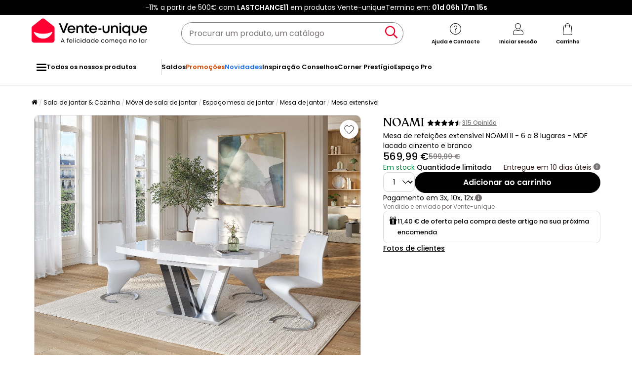

--- FILE ---
content_type: text/html; charset=utf-8
request_url: https://www.google.com/recaptcha/api2/anchor?ar=1&k=6LeKhU4pAAAAADKrUjV2u5pRv2dbHidBEDMej4b2&co=aHR0cHM6Ly93d3cudmVudGUtdW5pcXVlLnB0OjQ0Mw..&hl=en&v=PoyoqOPhxBO7pBk68S4YbpHZ&size=invisible&anchor-ms=20000&execute-ms=30000&cb=ufls7f7aiutv
body_size: 48584
content:
<!DOCTYPE HTML><html dir="ltr" lang="en"><head><meta http-equiv="Content-Type" content="text/html; charset=UTF-8">
<meta http-equiv="X-UA-Compatible" content="IE=edge">
<title>reCAPTCHA</title>
<style type="text/css">
/* cyrillic-ext */
@font-face {
  font-family: 'Roboto';
  font-style: normal;
  font-weight: 400;
  font-stretch: 100%;
  src: url(//fonts.gstatic.com/s/roboto/v48/KFO7CnqEu92Fr1ME7kSn66aGLdTylUAMa3GUBHMdazTgWw.woff2) format('woff2');
  unicode-range: U+0460-052F, U+1C80-1C8A, U+20B4, U+2DE0-2DFF, U+A640-A69F, U+FE2E-FE2F;
}
/* cyrillic */
@font-face {
  font-family: 'Roboto';
  font-style: normal;
  font-weight: 400;
  font-stretch: 100%;
  src: url(//fonts.gstatic.com/s/roboto/v48/KFO7CnqEu92Fr1ME7kSn66aGLdTylUAMa3iUBHMdazTgWw.woff2) format('woff2');
  unicode-range: U+0301, U+0400-045F, U+0490-0491, U+04B0-04B1, U+2116;
}
/* greek-ext */
@font-face {
  font-family: 'Roboto';
  font-style: normal;
  font-weight: 400;
  font-stretch: 100%;
  src: url(//fonts.gstatic.com/s/roboto/v48/KFO7CnqEu92Fr1ME7kSn66aGLdTylUAMa3CUBHMdazTgWw.woff2) format('woff2');
  unicode-range: U+1F00-1FFF;
}
/* greek */
@font-face {
  font-family: 'Roboto';
  font-style: normal;
  font-weight: 400;
  font-stretch: 100%;
  src: url(//fonts.gstatic.com/s/roboto/v48/KFO7CnqEu92Fr1ME7kSn66aGLdTylUAMa3-UBHMdazTgWw.woff2) format('woff2');
  unicode-range: U+0370-0377, U+037A-037F, U+0384-038A, U+038C, U+038E-03A1, U+03A3-03FF;
}
/* math */
@font-face {
  font-family: 'Roboto';
  font-style: normal;
  font-weight: 400;
  font-stretch: 100%;
  src: url(//fonts.gstatic.com/s/roboto/v48/KFO7CnqEu92Fr1ME7kSn66aGLdTylUAMawCUBHMdazTgWw.woff2) format('woff2');
  unicode-range: U+0302-0303, U+0305, U+0307-0308, U+0310, U+0312, U+0315, U+031A, U+0326-0327, U+032C, U+032F-0330, U+0332-0333, U+0338, U+033A, U+0346, U+034D, U+0391-03A1, U+03A3-03A9, U+03B1-03C9, U+03D1, U+03D5-03D6, U+03F0-03F1, U+03F4-03F5, U+2016-2017, U+2034-2038, U+203C, U+2040, U+2043, U+2047, U+2050, U+2057, U+205F, U+2070-2071, U+2074-208E, U+2090-209C, U+20D0-20DC, U+20E1, U+20E5-20EF, U+2100-2112, U+2114-2115, U+2117-2121, U+2123-214F, U+2190, U+2192, U+2194-21AE, U+21B0-21E5, U+21F1-21F2, U+21F4-2211, U+2213-2214, U+2216-22FF, U+2308-230B, U+2310, U+2319, U+231C-2321, U+2336-237A, U+237C, U+2395, U+239B-23B7, U+23D0, U+23DC-23E1, U+2474-2475, U+25AF, U+25B3, U+25B7, U+25BD, U+25C1, U+25CA, U+25CC, U+25FB, U+266D-266F, U+27C0-27FF, U+2900-2AFF, U+2B0E-2B11, U+2B30-2B4C, U+2BFE, U+3030, U+FF5B, U+FF5D, U+1D400-1D7FF, U+1EE00-1EEFF;
}
/* symbols */
@font-face {
  font-family: 'Roboto';
  font-style: normal;
  font-weight: 400;
  font-stretch: 100%;
  src: url(//fonts.gstatic.com/s/roboto/v48/KFO7CnqEu92Fr1ME7kSn66aGLdTylUAMaxKUBHMdazTgWw.woff2) format('woff2');
  unicode-range: U+0001-000C, U+000E-001F, U+007F-009F, U+20DD-20E0, U+20E2-20E4, U+2150-218F, U+2190, U+2192, U+2194-2199, U+21AF, U+21E6-21F0, U+21F3, U+2218-2219, U+2299, U+22C4-22C6, U+2300-243F, U+2440-244A, U+2460-24FF, U+25A0-27BF, U+2800-28FF, U+2921-2922, U+2981, U+29BF, U+29EB, U+2B00-2BFF, U+4DC0-4DFF, U+FFF9-FFFB, U+10140-1018E, U+10190-1019C, U+101A0, U+101D0-101FD, U+102E0-102FB, U+10E60-10E7E, U+1D2C0-1D2D3, U+1D2E0-1D37F, U+1F000-1F0FF, U+1F100-1F1AD, U+1F1E6-1F1FF, U+1F30D-1F30F, U+1F315, U+1F31C, U+1F31E, U+1F320-1F32C, U+1F336, U+1F378, U+1F37D, U+1F382, U+1F393-1F39F, U+1F3A7-1F3A8, U+1F3AC-1F3AF, U+1F3C2, U+1F3C4-1F3C6, U+1F3CA-1F3CE, U+1F3D4-1F3E0, U+1F3ED, U+1F3F1-1F3F3, U+1F3F5-1F3F7, U+1F408, U+1F415, U+1F41F, U+1F426, U+1F43F, U+1F441-1F442, U+1F444, U+1F446-1F449, U+1F44C-1F44E, U+1F453, U+1F46A, U+1F47D, U+1F4A3, U+1F4B0, U+1F4B3, U+1F4B9, U+1F4BB, U+1F4BF, U+1F4C8-1F4CB, U+1F4D6, U+1F4DA, U+1F4DF, U+1F4E3-1F4E6, U+1F4EA-1F4ED, U+1F4F7, U+1F4F9-1F4FB, U+1F4FD-1F4FE, U+1F503, U+1F507-1F50B, U+1F50D, U+1F512-1F513, U+1F53E-1F54A, U+1F54F-1F5FA, U+1F610, U+1F650-1F67F, U+1F687, U+1F68D, U+1F691, U+1F694, U+1F698, U+1F6AD, U+1F6B2, U+1F6B9-1F6BA, U+1F6BC, U+1F6C6-1F6CF, U+1F6D3-1F6D7, U+1F6E0-1F6EA, U+1F6F0-1F6F3, U+1F6F7-1F6FC, U+1F700-1F7FF, U+1F800-1F80B, U+1F810-1F847, U+1F850-1F859, U+1F860-1F887, U+1F890-1F8AD, U+1F8B0-1F8BB, U+1F8C0-1F8C1, U+1F900-1F90B, U+1F93B, U+1F946, U+1F984, U+1F996, U+1F9E9, U+1FA00-1FA6F, U+1FA70-1FA7C, U+1FA80-1FA89, U+1FA8F-1FAC6, U+1FACE-1FADC, U+1FADF-1FAE9, U+1FAF0-1FAF8, U+1FB00-1FBFF;
}
/* vietnamese */
@font-face {
  font-family: 'Roboto';
  font-style: normal;
  font-weight: 400;
  font-stretch: 100%;
  src: url(//fonts.gstatic.com/s/roboto/v48/KFO7CnqEu92Fr1ME7kSn66aGLdTylUAMa3OUBHMdazTgWw.woff2) format('woff2');
  unicode-range: U+0102-0103, U+0110-0111, U+0128-0129, U+0168-0169, U+01A0-01A1, U+01AF-01B0, U+0300-0301, U+0303-0304, U+0308-0309, U+0323, U+0329, U+1EA0-1EF9, U+20AB;
}
/* latin-ext */
@font-face {
  font-family: 'Roboto';
  font-style: normal;
  font-weight: 400;
  font-stretch: 100%;
  src: url(//fonts.gstatic.com/s/roboto/v48/KFO7CnqEu92Fr1ME7kSn66aGLdTylUAMa3KUBHMdazTgWw.woff2) format('woff2');
  unicode-range: U+0100-02BA, U+02BD-02C5, U+02C7-02CC, U+02CE-02D7, U+02DD-02FF, U+0304, U+0308, U+0329, U+1D00-1DBF, U+1E00-1E9F, U+1EF2-1EFF, U+2020, U+20A0-20AB, U+20AD-20C0, U+2113, U+2C60-2C7F, U+A720-A7FF;
}
/* latin */
@font-face {
  font-family: 'Roboto';
  font-style: normal;
  font-weight: 400;
  font-stretch: 100%;
  src: url(//fonts.gstatic.com/s/roboto/v48/KFO7CnqEu92Fr1ME7kSn66aGLdTylUAMa3yUBHMdazQ.woff2) format('woff2');
  unicode-range: U+0000-00FF, U+0131, U+0152-0153, U+02BB-02BC, U+02C6, U+02DA, U+02DC, U+0304, U+0308, U+0329, U+2000-206F, U+20AC, U+2122, U+2191, U+2193, U+2212, U+2215, U+FEFF, U+FFFD;
}
/* cyrillic-ext */
@font-face {
  font-family: 'Roboto';
  font-style: normal;
  font-weight: 500;
  font-stretch: 100%;
  src: url(//fonts.gstatic.com/s/roboto/v48/KFO7CnqEu92Fr1ME7kSn66aGLdTylUAMa3GUBHMdazTgWw.woff2) format('woff2');
  unicode-range: U+0460-052F, U+1C80-1C8A, U+20B4, U+2DE0-2DFF, U+A640-A69F, U+FE2E-FE2F;
}
/* cyrillic */
@font-face {
  font-family: 'Roboto';
  font-style: normal;
  font-weight: 500;
  font-stretch: 100%;
  src: url(//fonts.gstatic.com/s/roboto/v48/KFO7CnqEu92Fr1ME7kSn66aGLdTylUAMa3iUBHMdazTgWw.woff2) format('woff2');
  unicode-range: U+0301, U+0400-045F, U+0490-0491, U+04B0-04B1, U+2116;
}
/* greek-ext */
@font-face {
  font-family: 'Roboto';
  font-style: normal;
  font-weight: 500;
  font-stretch: 100%;
  src: url(//fonts.gstatic.com/s/roboto/v48/KFO7CnqEu92Fr1ME7kSn66aGLdTylUAMa3CUBHMdazTgWw.woff2) format('woff2');
  unicode-range: U+1F00-1FFF;
}
/* greek */
@font-face {
  font-family: 'Roboto';
  font-style: normal;
  font-weight: 500;
  font-stretch: 100%;
  src: url(//fonts.gstatic.com/s/roboto/v48/KFO7CnqEu92Fr1ME7kSn66aGLdTylUAMa3-UBHMdazTgWw.woff2) format('woff2');
  unicode-range: U+0370-0377, U+037A-037F, U+0384-038A, U+038C, U+038E-03A1, U+03A3-03FF;
}
/* math */
@font-face {
  font-family: 'Roboto';
  font-style: normal;
  font-weight: 500;
  font-stretch: 100%;
  src: url(//fonts.gstatic.com/s/roboto/v48/KFO7CnqEu92Fr1ME7kSn66aGLdTylUAMawCUBHMdazTgWw.woff2) format('woff2');
  unicode-range: U+0302-0303, U+0305, U+0307-0308, U+0310, U+0312, U+0315, U+031A, U+0326-0327, U+032C, U+032F-0330, U+0332-0333, U+0338, U+033A, U+0346, U+034D, U+0391-03A1, U+03A3-03A9, U+03B1-03C9, U+03D1, U+03D5-03D6, U+03F0-03F1, U+03F4-03F5, U+2016-2017, U+2034-2038, U+203C, U+2040, U+2043, U+2047, U+2050, U+2057, U+205F, U+2070-2071, U+2074-208E, U+2090-209C, U+20D0-20DC, U+20E1, U+20E5-20EF, U+2100-2112, U+2114-2115, U+2117-2121, U+2123-214F, U+2190, U+2192, U+2194-21AE, U+21B0-21E5, U+21F1-21F2, U+21F4-2211, U+2213-2214, U+2216-22FF, U+2308-230B, U+2310, U+2319, U+231C-2321, U+2336-237A, U+237C, U+2395, U+239B-23B7, U+23D0, U+23DC-23E1, U+2474-2475, U+25AF, U+25B3, U+25B7, U+25BD, U+25C1, U+25CA, U+25CC, U+25FB, U+266D-266F, U+27C0-27FF, U+2900-2AFF, U+2B0E-2B11, U+2B30-2B4C, U+2BFE, U+3030, U+FF5B, U+FF5D, U+1D400-1D7FF, U+1EE00-1EEFF;
}
/* symbols */
@font-face {
  font-family: 'Roboto';
  font-style: normal;
  font-weight: 500;
  font-stretch: 100%;
  src: url(//fonts.gstatic.com/s/roboto/v48/KFO7CnqEu92Fr1ME7kSn66aGLdTylUAMaxKUBHMdazTgWw.woff2) format('woff2');
  unicode-range: U+0001-000C, U+000E-001F, U+007F-009F, U+20DD-20E0, U+20E2-20E4, U+2150-218F, U+2190, U+2192, U+2194-2199, U+21AF, U+21E6-21F0, U+21F3, U+2218-2219, U+2299, U+22C4-22C6, U+2300-243F, U+2440-244A, U+2460-24FF, U+25A0-27BF, U+2800-28FF, U+2921-2922, U+2981, U+29BF, U+29EB, U+2B00-2BFF, U+4DC0-4DFF, U+FFF9-FFFB, U+10140-1018E, U+10190-1019C, U+101A0, U+101D0-101FD, U+102E0-102FB, U+10E60-10E7E, U+1D2C0-1D2D3, U+1D2E0-1D37F, U+1F000-1F0FF, U+1F100-1F1AD, U+1F1E6-1F1FF, U+1F30D-1F30F, U+1F315, U+1F31C, U+1F31E, U+1F320-1F32C, U+1F336, U+1F378, U+1F37D, U+1F382, U+1F393-1F39F, U+1F3A7-1F3A8, U+1F3AC-1F3AF, U+1F3C2, U+1F3C4-1F3C6, U+1F3CA-1F3CE, U+1F3D4-1F3E0, U+1F3ED, U+1F3F1-1F3F3, U+1F3F5-1F3F7, U+1F408, U+1F415, U+1F41F, U+1F426, U+1F43F, U+1F441-1F442, U+1F444, U+1F446-1F449, U+1F44C-1F44E, U+1F453, U+1F46A, U+1F47D, U+1F4A3, U+1F4B0, U+1F4B3, U+1F4B9, U+1F4BB, U+1F4BF, U+1F4C8-1F4CB, U+1F4D6, U+1F4DA, U+1F4DF, U+1F4E3-1F4E6, U+1F4EA-1F4ED, U+1F4F7, U+1F4F9-1F4FB, U+1F4FD-1F4FE, U+1F503, U+1F507-1F50B, U+1F50D, U+1F512-1F513, U+1F53E-1F54A, U+1F54F-1F5FA, U+1F610, U+1F650-1F67F, U+1F687, U+1F68D, U+1F691, U+1F694, U+1F698, U+1F6AD, U+1F6B2, U+1F6B9-1F6BA, U+1F6BC, U+1F6C6-1F6CF, U+1F6D3-1F6D7, U+1F6E0-1F6EA, U+1F6F0-1F6F3, U+1F6F7-1F6FC, U+1F700-1F7FF, U+1F800-1F80B, U+1F810-1F847, U+1F850-1F859, U+1F860-1F887, U+1F890-1F8AD, U+1F8B0-1F8BB, U+1F8C0-1F8C1, U+1F900-1F90B, U+1F93B, U+1F946, U+1F984, U+1F996, U+1F9E9, U+1FA00-1FA6F, U+1FA70-1FA7C, U+1FA80-1FA89, U+1FA8F-1FAC6, U+1FACE-1FADC, U+1FADF-1FAE9, U+1FAF0-1FAF8, U+1FB00-1FBFF;
}
/* vietnamese */
@font-face {
  font-family: 'Roboto';
  font-style: normal;
  font-weight: 500;
  font-stretch: 100%;
  src: url(//fonts.gstatic.com/s/roboto/v48/KFO7CnqEu92Fr1ME7kSn66aGLdTylUAMa3OUBHMdazTgWw.woff2) format('woff2');
  unicode-range: U+0102-0103, U+0110-0111, U+0128-0129, U+0168-0169, U+01A0-01A1, U+01AF-01B0, U+0300-0301, U+0303-0304, U+0308-0309, U+0323, U+0329, U+1EA0-1EF9, U+20AB;
}
/* latin-ext */
@font-face {
  font-family: 'Roboto';
  font-style: normal;
  font-weight: 500;
  font-stretch: 100%;
  src: url(//fonts.gstatic.com/s/roboto/v48/KFO7CnqEu92Fr1ME7kSn66aGLdTylUAMa3KUBHMdazTgWw.woff2) format('woff2');
  unicode-range: U+0100-02BA, U+02BD-02C5, U+02C7-02CC, U+02CE-02D7, U+02DD-02FF, U+0304, U+0308, U+0329, U+1D00-1DBF, U+1E00-1E9F, U+1EF2-1EFF, U+2020, U+20A0-20AB, U+20AD-20C0, U+2113, U+2C60-2C7F, U+A720-A7FF;
}
/* latin */
@font-face {
  font-family: 'Roboto';
  font-style: normal;
  font-weight: 500;
  font-stretch: 100%;
  src: url(//fonts.gstatic.com/s/roboto/v48/KFO7CnqEu92Fr1ME7kSn66aGLdTylUAMa3yUBHMdazQ.woff2) format('woff2');
  unicode-range: U+0000-00FF, U+0131, U+0152-0153, U+02BB-02BC, U+02C6, U+02DA, U+02DC, U+0304, U+0308, U+0329, U+2000-206F, U+20AC, U+2122, U+2191, U+2193, U+2212, U+2215, U+FEFF, U+FFFD;
}
/* cyrillic-ext */
@font-face {
  font-family: 'Roboto';
  font-style: normal;
  font-weight: 900;
  font-stretch: 100%;
  src: url(//fonts.gstatic.com/s/roboto/v48/KFO7CnqEu92Fr1ME7kSn66aGLdTylUAMa3GUBHMdazTgWw.woff2) format('woff2');
  unicode-range: U+0460-052F, U+1C80-1C8A, U+20B4, U+2DE0-2DFF, U+A640-A69F, U+FE2E-FE2F;
}
/* cyrillic */
@font-face {
  font-family: 'Roboto';
  font-style: normal;
  font-weight: 900;
  font-stretch: 100%;
  src: url(//fonts.gstatic.com/s/roboto/v48/KFO7CnqEu92Fr1ME7kSn66aGLdTylUAMa3iUBHMdazTgWw.woff2) format('woff2');
  unicode-range: U+0301, U+0400-045F, U+0490-0491, U+04B0-04B1, U+2116;
}
/* greek-ext */
@font-face {
  font-family: 'Roboto';
  font-style: normal;
  font-weight: 900;
  font-stretch: 100%;
  src: url(//fonts.gstatic.com/s/roboto/v48/KFO7CnqEu92Fr1ME7kSn66aGLdTylUAMa3CUBHMdazTgWw.woff2) format('woff2');
  unicode-range: U+1F00-1FFF;
}
/* greek */
@font-face {
  font-family: 'Roboto';
  font-style: normal;
  font-weight: 900;
  font-stretch: 100%;
  src: url(//fonts.gstatic.com/s/roboto/v48/KFO7CnqEu92Fr1ME7kSn66aGLdTylUAMa3-UBHMdazTgWw.woff2) format('woff2');
  unicode-range: U+0370-0377, U+037A-037F, U+0384-038A, U+038C, U+038E-03A1, U+03A3-03FF;
}
/* math */
@font-face {
  font-family: 'Roboto';
  font-style: normal;
  font-weight: 900;
  font-stretch: 100%;
  src: url(//fonts.gstatic.com/s/roboto/v48/KFO7CnqEu92Fr1ME7kSn66aGLdTylUAMawCUBHMdazTgWw.woff2) format('woff2');
  unicode-range: U+0302-0303, U+0305, U+0307-0308, U+0310, U+0312, U+0315, U+031A, U+0326-0327, U+032C, U+032F-0330, U+0332-0333, U+0338, U+033A, U+0346, U+034D, U+0391-03A1, U+03A3-03A9, U+03B1-03C9, U+03D1, U+03D5-03D6, U+03F0-03F1, U+03F4-03F5, U+2016-2017, U+2034-2038, U+203C, U+2040, U+2043, U+2047, U+2050, U+2057, U+205F, U+2070-2071, U+2074-208E, U+2090-209C, U+20D0-20DC, U+20E1, U+20E5-20EF, U+2100-2112, U+2114-2115, U+2117-2121, U+2123-214F, U+2190, U+2192, U+2194-21AE, U+21B0-21E5, U+21F1-21F2, U+21F4-2211, U+2213-2214, U+2216-22FF, U+2308-230B, U+2310, U+2319, U+231C-2321, U+2336-237A, U+237C, U+2395, U+239B-23B7, U+23D0, U+23DC-23E1, U+2474-2475, U+25AF, U+25B3, U+25B7, U+25BD, U+25C1, U+25CA, U+25CC, U+25FB, U+266D-266F, U+27C0-27FF, U+2900-2AFF, U+2B0E-2B11, U+2B30-2B4C, U+2BFE, U+3030, U+FF5B, U+FF5D, U+1D400-1D7FF, U+1EE00-1EEFF;
}
/* symbols */
@font-face {
  font-family: 'Roboto';
  font-style: normal;
  font-weight: 900;
  font-stretch: 100%;
  src: url(//fonts.gstatic.com/s/roboto/v48/KFO7CnqEu92Fr1ME7kSn66aGLdTylUAMaxKUBHMdazTgWw.woff2) format('woff2');
  unicode-range: U+0001-000C, U+000E-001F, U+007F-009F, U+20DD-20E0, U+20E2-20E4, U+2150-218F, U+2190, U+2192, U+2194-2199, U+21AF, U+21E6-21F0, U+21F3, U+2218-2219, U+2299, U+22C4-22C6, U+2300-243F, U+2440-244A, U+2460-24FF, U+25A0-27BF, U+2800-28FF, U+2921-2922, U+2981, U+29BF, U+29EB, U+2B00-2BFF, U+4DC0-4DFF, U+FFF9-FFFB, U+10140-1018E, U+10190-1019C, U+101A0, U+101D0-101FD, U+102E0-102FB, U+10E60-10E7E, U+1D2C0-1D2D3, U+1D2E0-1D37F, U+1F000-1F0FF, U+1F100-1F1AD, U+1F1E6-1F1FF, U+1F30D-1F30F, U+1F315, U+1F31C, U+1F31E, U+1F320-1F32C, U+1F336, U+1F378, U+1F37D, U+1F382, U+1F393-1F39F, U+1F3A7-1F3A8, U+1F3AC-1F3AF, U+1F3C2, U+1F3C4-1F3C6, U+1F3CA-1F3CE, U+1F3D4-1F3E0, U+1F3ED, U+1F3F1-1F3F3, U+1F3F5-1F3F7, U+1F408, U+1F415, U+1F41F, U+1F426, U+1F43F, U+1F441-1F442, U+1F444, U+1F446-1F449, U+1F44C-1F44E, U+1F453, U+1F46A, U+1F47D, U+1F4A3, U+1F4B0, U+1F4B3, U+1F4B9, U+1F4BB, U+1F4BF, U+1F4C8-1F4CB, U+1F4D6, U+1F4DA, U+1F4DF, U+1F4E3-1F4E6, U+1F4EA-1F4ED, U+1F4F7, U+1F4F9-1F4FB, U+1F4FD-1F4FE, U+1F503, U+1F507-1F50B, U+1F50D, U+1F512-1F513, U+1F53E-1F54A, U+1F54F-1F5FA, U+1F610, U+1F650-1F67F, U+1F687, U+1F68D, U+1F691, U+1F694, U+1F698, U+1F6AD, U+1F6B2, U+1F6B9-1F6BA, U+1F6BC, U+1F6C6-1F6CF, U+1F6D3-1F6D7, U+1F6E0-1F6EA, U+1F6F0-1F6F3, U+1F6F7-1F6FC, U+1F700-1F7FF, U+1F800-1F80B, U+1F810-1F847, U+1F850-1F859, U+1F860-1F887, U+1F890-1F8AD, U+1F8B0-1F8BB, U+1F8C0-1F8C1, U+1F900-1F90B, U+1F93B, U+1F946, U+1F984, U+1F996, U+1F9E9, U+1FA00-1FA6F, U+1FA70-1FA7C, U+1FA80-1FA89, U+1FA8F-1FAC6, U+1FACE-1FADC, U+1FADF-1FAE9, U+1FAF0-1FAF8, U+1FB00-1FBFF;
}
/* vietnamese */
@font-face {
  font-family: 'Roboto';
  font-style: normal;
  font-weight: 900;
  font-stretch: 100%;
  src: url(//fonts.gstatic.com/s/roboto/v48/KFO7CnqEu92Fr1ME7kSn66aGLdTylUAMa3OUBHMdazTgWw.woff2) format('woff2');
  unicode-range: U+0102-0103, U+0110-0111, U+0128-0129, U+0168-0169, U+01A0-01A1, U+01AF-01B0, U+0300-0301, U+0303-0304, U+0308-0309, U+0323, U+0329, U+1EA0-1EF9, U+20AB;
}
/* latin-ext */
@font-face {
  font-family: 'Roboto';
  font-style: normal;
  font-weight: 900;
  font-stretch: 100%;
  src: url(//fonts.gstatic.com/s/roboto/v48/KFO7CnqEu92Fr1ME7kSn66aGLdTylUAMa3KUBHMdazTgWw.woff2) format('woff2');
  unicode-range: U+0100-02BA, U+02BD-02C5, U+02C7-02CC, U+02CE-02D7, U+02DD-02FF, U+0304, U+0308, U+0329, U+1D00-1DBF, U+1E00-1E9F, U+1EF2-1EFF, U+2020, U+20A0-20AB, U+20AD-20C0, U+2113, U+2C60-2C7F, U+A720-A7FF;
}
/* latin */
@font-face {
  font-family: 'Roboto';
  font-style: normal;
  font-weight: 900;
  font-stretch: 100%;
  src: url(//fonts.gstatic.com/s/roboto/v48/KFO7CnqEu92Fr1ME7kSn66aGLdTylUAMa3yUBHMdazQ.woff2) format('woff2');
  unicode-range: U+0000-00FF, U+0131, U+0152-0153, U+02BB-02BC, U+02C6, U+02DA, U+02DC, U+0304, U+0308, U+0329, U+2000-206F, U+20AC, U+2122, U+2191, U+2193, U+2212, U+2215, U+FEFF, U+FFFD;
}

</style>
<link rel="stylesheet" type="text/css" href="https://www.gstatic.com/recaptcha/releases/PoyoqOPhxBO7pBk68S4YbpHZ/styles__ltr.css">
<script nonce="ba5SFCd98LZap47NKI4U3A" type="text/javascript">window['__recaptcha_api'] = 'https://www.google.com/recaptcha/api2/';</script>
<script type="text/javascript" src="https://www.gstatic.com/recaptcha/releases/PoyoqOPhxBO7pBk68S4YbpHZ/recaptcha__en.js" nonce="ba5SFCd98LZap47NKI4U3A">
      
    </script></head>
<body><div id="rc-anchor-alert" class="rc-anchor-alert"></div>
<input type="hidden" id="recaptcha-token" value="[base64]">
<script type="text/javascript" nonce="ba5SFCd98LZap47NKI4U3A">
      recaptcha.anchor.Main.init("[\x22ainput\x22,[\x22bgdata\x22,\x22\x22,\[base64]/[base64]/[base64]/[base64]/[base64]/UltsKytdPUU6KEU8MjA0OD9SW2wrK109RT4+NnwxOTI6KChFJjY0NTEyKT09NTUyOTYmJk0rMTxjLmxlbmd0aCYmKGMuY2hhckNvZGVBdChNKzEpJjY0NTEyKT09NTYzMjA/[base64]/[base64]/[base64]/[base64]/[base64]/[base64]/[base64]\x22,\[base64]\\u003d\x22,\x22GcOhw7zDhMOMYgLDrcKhwrbCjcOcIsKEwozDqMOxw71pwpwFDQsUw49sVlU8TD/DjkLDgsOoE8K+bMOGw5sqLsO5GsKzw64Wwq3CqcKSw6nDoTzDk8O4WMKgWC9GXh/DocOEOcOKw73DmcKQwrJow77DtiokCH/CmzYSSEoQNmsPw643LMORwolmBRLCkB3DmsO5wo1dwrFsJsKHF2XDswcgcMKucBViw4rCp8OpQ8KKV1xKw6t8M3HCl8ODXALDhzp/[base64]/[base64]/[base64]/Cn04yawt8DxfDm8Oqw6jDh8K8w4BKbMOAf3F9wpjDnBFww7fDr8K7GRXDusKqwoImCkPCpRRvw6gmwqfCiEo+aMOnfkxTw44cBMKIwr8Ywo15YcOAf8OMw65nAzTDnkPCucKEA8KYGMKvMsKFw5vCtcKowoAww7rDo14Hw4DDtgvCuWNnw7EfIMKVHi/[base64]/CijYbwpjCrWTCssOTwoYgw4kGAcOmCzJtwrTDvT/Ci1nDlHfDnn7Cq8KbHkUcwohbwofCvkXCosOAw6M6wqRDGMONwrjDvsK+wo3ChRIkwrXDmsO5TSpFwp/CrgJ5QnFcw4vCul0TPkbCtyHDgmvDncK/[base64]/USIvwrMJwoxeEsKCwqnDskfClcKZw4LCjsOIOUBRwqs/wqHCvMKhwoEAEMO6M0DDtsOlwpbDssOEwqrCpzPDhyHChMOjwpHDrMOxwptZwphEesKMwoI1woEPYMO7wp5NVsKyw5UaWcKkwqw9w701wpLDjx/Dnj/DoE7Cv8K6asKSwo91w6/DkcOQBcKfAnoXVsK8WxUqUcO4PMKBasO5MsObw4PDhG7DmsOVw5XCiSrCogdsciHCpnYNw5FAwrk8wqXCrVvDrB/DlMKRE8KuwoBNwrjCoMKnwoPCvEFYZcOoJsKEw77CvsKhCiNwY3nDnnYSwrHDuH0Cw77ChBfCnHVqwoA5B0jDiMOvwooUwqDDpXc4QcKDOsONQ8KLWwMGGsKBb8KZw7k0SRXDlmHClcKAXS1GJlwWwoEYecK7w7l/w4jCkFNYwqjDugvDuMO0w6nDgAXDnjXDpxdjwrTDkStoZsOtOXrCrhTDscK8w7QQORN6w6E/K8OrcsK7OkggHSLCtHjCrMKVAMOPDsOZdmLCocKOT8OlanjCrQPCtcKECcO5wp7DlhUhZDkdwr7Dv8Kqw6zDqMOgw6XCs8KTSR5Zw4jDjlXDi8OCwpQhZ23Ci8OxYht8wo7DhMKxw640w5/ChRcTw78nwoVMWXHDpAgmw7LDssOMJcKPw6Z5EhRAMj/DscK1LXvCh8OZJXt/[base64]/[base64]/wqxdIcKWPTnCgcK5eRrCpGfDvcOiw4PDrAoJw4rCsMOEaMOocMKHwr8KFCBbw5HDu8Kowr0XShTDvMKrwpnDhn8xwqXCssKgUVPDt8OqCjTCsMOnDBPCm2w3woTCmA/DgVB2w69TZsKjI2J4wpjDmcKMw47DrcK0wrXDqmdVa8KCw4zCvMK1HmJBw7LDlE1mw4HCgGtNw6DDnMOGVU/Dg2zCgcKYIVp6w6XCkcOqw7QDwrvCm8OIwoZfw7LCjMK3dkt/[base64]/Cp3jDsjLDkkZYcBHCtUNkdTYKwpRHUMK3dg8EfAvDscKRw5lpw7ZSw4nDrRvDuF/DrcK6wpnCoMK5wpIKK8OzScOQNEx9GsKrw6TCu2VHMlfDiMK9WUPCscOTwq40w7vCuxXCiyrCt17CkwrDgcOSU8KecsOPCMOFA8KxFn8Gw4MRwr1NRcOqAcOhByB/w4XCgMK0wpvDlBhEw6ctw4/CmsKqwpp5S8Kww6nCvynCtELDm8Ovw7BXFMOUwoMBw73CkcKCwo/[base64]/[base64]/DuEFAcsK7w7c1wq7DqMK8w43DjVMww6rClsK4wrxVwroCAsOjw4LCqsKsPMO1OsKywqfChcKWwq5Fw7zCucOaw5A2VcKXYMOjCcO7w7PCplzDgsKMCDrDqAzClg08w5/CocOxNcKkwrgxwoRpHn4Zw405A8KYwpM2YF90wqwIwrLDpX7CvcKpNkkaw6LCiTpeJ8OqwoPDt8ObwqXCoW3DoMKEWRNEwrbDiDBzI8OswpprwqPChsOYw7tPw6JpwqbCj0R7bTXCjsOaAAlCw5LCpMKwBBV/wrXDr1HCgB0INDvCmUkWIj/CiHLCnxlUE23CnsOqw7nClw/CgEUgAcOlw4EfVsOSwrchwoDClcKFNFJEwqjCphzChyrDhjfClwUSEsOVcsKXwqs9w4HDghJ+wpvCr8KUw6jCnSrCvz9VPwzDhMKmw7YeJkh0F8ODw4jDryHDhhBDYEPDmMOcw4fCrMO/[base64]/DgsKyEcOcwr89QsK9DsOeT8KVFVVWwqoxBcKsTUTDujXDo1/[base64]/Mg/DtsOlBMKdwq5jEz/DpgbDqB/DtlYTwqjCqwoRwqrDtsOZwoRywp9bGHPDrsKswpsCBn5dLMKgwq3DksKee8OYHcK1w4M5N8OMw4XDgMKmEThkw4jCrjhKfRUhw6bCnsOMGsOUdgzCgWNmwpppZkzCusOfw7liUwVuIMODwr8VX8KrIsKZwp9pw5F2ZDjCpV95wp/CjcKVamA/w5QSwoMUQMKTw5PCmnHDicOqXsOawofDtTx4IUTDvsO4wqrCj1fDuVECw6xNP0/CgMO8wpE+H8OdLcKlM1pDw5DDukkTw6NHRXTDncOKJWhJwoVyw4fCvsO8w5sSwqzCt8KeScK/[base64]/DusKubCtlwrVYTsOIZMOCwojDjGvCq8OIw6LCr00wT8OAOjjCiBhQw5NJbn1xw6nCq3Jhw43CucOaw6wXR8Kwwo/CmcKnFMOlwqDDksKdwpTCkCnCricbVhTDjcKkEU11wr/[base64]/ZsOdwrJkw5FmHMObE3cPI1fDiTfDlMOew6TDlVtKwo3CsDnDhsOHLXHCk8KnGsObw5VEJm/CnmgJbUnDqsKtXMOSwoYXw4tSKQp5w5DCv8ODF8KuwpxGwqHDt8K/[base64]/wo5Rwo3DpjN4WBfDosOWwrRsNsOvwovDhlrDhcOGXwrCiWBvwr/ChsKkwqEBwrYmK8KDJU9LSsKAwrRSb8OHSMKgwqLCn8K1wqjCoyhII8OQfMK9UB/Dv2dXwo8kwoYdHsOMwrzCgibCnmNoU8K+SsKgwoIKK3I5IA0sX8K0wq3ClgHDtsKXwo/CjgwvISEXbBh3w78wwp/DoVlJw5fDrA7CuRbDr8OpI8KnJMK2wqZvWw7Dv8O0J0jDlsOywo3DsivCslc4wqjDvzAiwrbCukbDscOIw45jwqHDi8OZw6pfwpMRwrx9w4IfEsKfB8O2O0XDv8KXP3YJesK/w6YGw6/Dl0fCtQdqw4/CnMOzw7xJCMKlD1nDqsOyEcO2BzTCknbDk8K5fwBlIzjDv8KAGHzDmMOEw7nDlzLDpEbDiMOZwrozdxkEUcKaSFJcw58fw71qccK/w75HTWvDnMOfw6HDqMKdd8KGwrZPRBrColHCnMO+UcOyw77DhsKdwrPCoMO7wr7CsGI2wpc4en3CsxhTdkHCjibCrsKKw6/[base64]/CvcOzAMKPRsKTw7DDimkTZnvCqcO4wpVcw4NRWxfCsDQ/LhRjw5x+XTcYw5Vkw4jDjMOVwoV+acKSwq9DMmppVGzDusK5MMOtesOtXytvw7FbJ8KOc1p4wr4Yw6Q0w4bDh8OYwrECbh/[base64]/DszHDojs/GTYoJ8OCN8Ocw7c0w5hRM8K5wp7DrU88PFjDkcKRwqN6EsOEP0TDlMKNw4XCjMKmwogawpZxfiRPMkjDjwrChnHDnynCk8KuesONCcOVEVXDo8O9XyrDplRxX3PDp8OJAMO2wpNQEnEdFcOtZcKRw7ctXMKZwqLDqWISQQnCviwIwqAswq7DkE/[base64]/cMKOwplCECfDvgLCm1k7wpZEHQnDp8KpWMODwp0ZWsOGccKzNlnCv8O+SsKQw7XCjsKiNllJwpRNwrXDnzJWwpXDrRIOwpfCjcOiXndmGWAkT8OvOl3CpiZrXRZ5OTvDjCrCs8OLEG4nwpxxGMOLfMOMUcO2wq5Owr7Do3p2PgXCsjBbUWdTw7JTMXXCnMOtNk/CmUVywqQHBgUWw4fDm8OJw5vCnMOdw4hRw5XCnlhywpvDlMOgw67ClMOGXgBZFMOmTA/[base64]/[base64]/CtsKawolhw7IJYMKdw4TCpcO8wozDt8O5TnPDo3ZyP3/DpnN9ZzU5fcOnw6EDbsOzesOBecKTw7ZZbcOGwrgeK8OHU8KjcgURw6vCmcKdVsOXaDonbMOmaMOfwqHDomRZai4xw4Rwwo7DksKzw4kcUcOPEsOewrEVw6DCt8ODwpFla8OLXcOgAXfCksK4w7IUw6knNWVOQcK+wqIyw6URwpwHUcOrw4ojwqN2bMO8G8Oiw7BAwp/CqGzClcKow53DtcKzMxomKsOKZS/ClcKewqdqw73CoMKwDMKdwqrDrcOWwoEJe8KKw4UybWDDpA0uIcKmw5HDv8K2w41oXSLDkSHCisKeeg/DiW1/AMKUf1TDgcOkDMOsOcOIw7VbM8OPwoLCrcOqwpTDv3ROIA/Csl8Uw74xw5UGWcKjwpjCqMKmw70Pw4rCuwIMw4XCg8KFwqfDtXQpw5t0wrFoMcKWw6HChCbCqX3Ci8OKXsKVw6fDpsKhFMOdwq/CqsOSwqQWw7dkb0rDq8KjED1wwo3CicOSwofDrcK3w51Wwq/Dv8O1wr0Iw4DCvcOuwqLDocO2cBY2FyrDhsKnFsKZZgbDhQQ2aW/Cpxxww5rCsynCqsOtwp06wr0IeV5FcsKkw48MKXB8wpHCjDgNw6vDhcOxVDVgwqQ3wo/Dp8OWB8K9w47DlGYcwp/Dn8O5L1/Cp8Kew5PCkz8pHlBHw75yAcKTSQHChSjDtsKmIcKEG8O6wpDDhRLCkcOra8KNwojDkMK6OsOZwr83w6nDqSlSccKXwodmEgvDpEzDocKMwqTDocOQw6pLwr/CgFNOBMOZw7B7wo9Pw5Zaw57Cj8KYKcKKwrTCrcKBSGNndzrCoH1NJ8ORwqNUQTYCJFrCt0DDjsKowqEfM8KiwqkUP8OOw7DDtcKpY8Kzwo4zwo1cwozCiXbDkTDCi8OPIMKaW8Kwwo/[base64]/CMOJAxwqw7bCkMK4SBnCm8OHwrHDvw8Nw5DDvcOtw6Iew5PDuMOTMMOgLz80wrjCqCbCgnMSwqnCjCt5w4/Co8KZd1I9bMOpKBNwU3DDqMKDQcKAw7fDrsKiaF8bwqx/UMOVW8KJA8OhAMK9DsOzwqjCq8OHAHfDkRMGw7HDqsKQKsOdwp1qwpnDk8KkLDVXEcOvwoDCusKAaQozDcOEwpdYw6PDq2TCjsO3wrRWW8KUP8O5HMK8wqvCmcO6QDUOw4s0w6U3wprCkwrCj8KFCsODw6rDlTwlwpltwptPwqpQwrnDqHLDg3TDu1tVw6zCr8Ohwp/[base64]/CocKkwoFyeV4HFsKfR8OVwrdMw74dwrZRVsKRwqlkw7hPwpsnw4vDpcOBB8K/XwFGw6nCrsK0NcODDTXChcONw4nDrMKewroJQMK/wrDDvQXDhMKfw4/Dg8OxS8OWwr/[base64]/wpUfEsOfbQMYCMObJsOAwp0lW8KFTgvCnsKywqLCiMOOJ8OqDQzDucKzw6fCjRDDk8Klw79Qw6oPwqXDhMK9w4o1E2wFWsORwo0Ww6/DmlApwr57EMO+wqQFw780EsKSf8Kmw7DDhsKHVsOVwqYuw7zDm8KpYSRNC8OqJXfDgMKqwp5Ew4BWwo4NwrHDp8OcVsKDw5jCn8Kfwrs+KUrDo8Kew5DChcOOBQhgw4PDrMKXO3TCjsOCw5fDiMOJw6PDtcOww640w6vChMKXe8OIZsOFFi/DrEnCrsKLYCvCl8OkwqbDgcONPW4zNHwAw5ttwph6w5ENwr5/D0HCqDXDlnnCsF43c8OzPzp5wq0mwoTDnxzDsMOuwohISMK7QQ7DtjXCvMK8fnzCgkXCtTc+bcKNWnMEG0nCksO1w7cJwosTU8Ouw4fCnGjCmcOcw7gqwo/CilTDgAcFQBrCpWs0d8O7M8KVJcOKacOlO8OeFnvDu8KgHcO8w7TDusKHC8KIw5FXH1PCnXPDhCbCj8Kbw7pUImrCgzbCm31rwr5ew6tzw7JbKkVRwqs/H8KOw40Zwoh8GkPCs8ODw7LCgcOTwoADaEbDkk89F8K/GcO/w7MFw6nCnsOLEMKCw7rDgUfCog/DpnXDp0DDrsKtV3/DpQo0OCHDh8K0wqjDm8KYw7zClsOnwqLCgwBfS39XwqnDvUpMa0g0AncPT8OYwoDCgzAawpXDvm5iwp5mF8KxEsKtw7bCmcKmUFrDhMKxFgEpwo/DtsKURx0fwpxYe8OwwrvDi8OFwoEmw4l5w4nCusK9OsOqfnofMsO2wqVTwpHCscKAYsO2wqPCsmjDjcKtUMKEYsKjw5V5w4DCkj5hw43DkMKQwo3DgkPCrsOKaMKvGTFoJy8/dwBtw6ddUcKqEMODw6DCp8Ohw63DiQrDjMKKUWzCrHLDpcOgwrAzSDJBwr4nw4dKw5XDpcOcw47DjsK/RsOlPFMhw7QPwphUwqgdw6zDmMOYTBTCkMKvYWPCkxzDqgrDucOxw6PCpcKFc8KHUMOEw6dzN8OHOcKEwpArZlTCsG/CgMKswo7DnVgaEcKRw6ogFnc/SRAvw5HCkQvCgUg+bXjDkwTDnMKmw4PDsMKVw4fCm0pDwr3DpmfCtcOew6LDqFltw5VCccOQw6rDlBohwqXDocOZw7hNw4XCvUXDnEDCq03ClsOZw5zDvX/DrcOSIcO9RyHDnsOjS8KwMTptNcKjIMOmw4TDjcKSe8KYwqvDjMKrRcOGw49Qw6TDqsK/[base64]/DhMOURH/DjycEH2I6wqtga8KkURcxw7tuw57CtMOLBcKUZMOvRw/[base64]/[base64]/[base64]/[base64]/XsOeV8Ofw6URXRQMRAvCqmzCrG3Cq1tJB0TDgcKGwq/[base64]/[base64]/DjMOIwpRGSMK9H8Ohw4UJwpzCrgrCpsKtw53CicOvwpFkw4fDiMK/[base64]/DhjPDr2nCmXBcdsK0w6scwpFVwp5CdR3CmsOzST0NP8KGdEI3wqEBPnrCj8Kwwp8lc8OQwqQAw5jDgcK+w7hqw7XCuRPDlsOswpslwpHDp8KswoFJwqMDfMKPe8K3LCQRwpPDmcOlw6bDj3XDnk4Jw4vCi0J+cMKHGRsZwowkw4QMA0/[base64]/DosOkwo3CuU5LwpbDrcKwP0dpd8OGS8ONw6XDqyDClcOVwp/[base64]/Cs8KcT29qTDAYwp/[base64]/QQ3DvcKZam3Dj8KLwqhgSMKww4bDgMOdDFIIZQjDp1YEZMKddwnCisOPwp3CvsOPF8O1w7FtccKTfcKVTE8XByXCrz5Aw78MwqzDosOzNMO1Z8O5XnpSWBbCqCAYwrDClmnDqixuUk0Xw5d6XcKmw4V2dT3CocOUTcK/S8O9EsKMeXlHUTLDtVDCu8OJfsKqTsONw6vCoAnCgMKJWTIrDknDnMKkVxA0FEEyGsOLw63DvRPCqDvDvRwcwrI/w7/DohrClytte8Osw7rDnl3Du8K8HSvCk2dAwrrDg8KZwqU8wrgQecO/[base64]/w79mwq4kNMOXwpnCkSvCucODG8O5WMOVwrDDumzDhBJowpPCnMOew7kAw7ltw7nDsMOASRjChmVpBVbCmgPChRLCmyBRPDLCjsKGBkh4wo3CnBnDpcOIWMKAKm9SU8OZVcKPwojClVnCsMK0CMObw7zCocK3w7NIeljCrsKyw4l9w4PDi8O3ScKYVcK2wq/DkcO+wrEbZsOgTcKwf8OhwoI2w7FyHUZRHznCjcK/BW/DuMOrwoJ7wr/[base64]/DlMO+eCnCpcO6wqJPwqRpw5fCt8OIw6gXUMOlw4k6VQ/DgsKsw647wq4jUcOqw4xsLcOxw4LCpzzDozHCrcONwpADSSg5w45Ac8KCdVcFwpc1OsKNwpDDv3o6M8OddsKkfcO4J8O0YHPDm2DDvcOwWMKBDRxbw7RufSvDgcKgw60oSsOHb8KRw4rCrl7Cvj/[base64]/DjMKGw7Jewqh4IHPCshHCkBU7wqnCiGN9dkLDi3FbTxMQw4DDucKhw49Uwo3CkMOwU8KDK8KAEMOVMGB4wqzDpxfCog/DpDTCpmPCt8KdJcKRRFsYXlRENcKHw5Uewpc5eMK3wqzCq3R8HGYTw4fCtkAtZijDoB5/wpTDnilfScOlccOsw4TCmXxXwo0jw5TCl8KIwpjCrRU8wq1xw5dPwrbDuENcw7pfJSoPwpAYAcOMwqLDiQATw4Mee8OZwoPCqMK9wojCnUh6TzwnKh7Cp8KTcTrDkjE/[base64]/DtsOuwowtDTbCgjXCoBXDp1V6TTXCvSzDk8KmfcOcwocFZg4Aw5I8MALCtAFcJhEdGRlNJy0Swrdlw6NGw7AKJcKWC8OkdWrCpix4MG7Ck8Oqwo/DtcO/w6xhMsOaOkXCrVfCm1Z1wqZSUcK2fh5sw44qwrbDmMOYwoh+WUFhw50bZVzDr8K0VRMKZHFNRElFZ2FzwodYwqPCgCw1w6Aiw4QYwq0/wrwzwp4lwq0ew5nDtgbCtUhOwrDDqlJRETgxXmYTwrN7PWsnTXXCqMOQw6PDg0TDi3vDkxbDkCQwI3QscMOOw4jCsydsf8KPw7V1wpbCvcOFw6Z9w6VnKsOTXcKXNifCtMK4w7h3NsKvwoRswpvCpGzDjcKvOkzCtkswPQvCocO/[base64]/CucOKw4IRwqrDsV4GwrYxwqBJZWDCjcK8w4MAwp9Nwpl0w4JOw4pQwqobdQokwo/CuDDDtMK/wp/DvGM4AMK0w77Cm8K1F3Y6EGLCrsKjOXTDlcKrMcOpwqjCiEclOMK7wrg/JcOnw5kDVMKNDcKdcG1ww7XDnMOZwrbCrX0CwqR9wp3CgyLDlMKua19zw60Pw75vDQfCpsOMbGLDli0IwqcBw5I7C8KtSiA+w4/Dq8KYM8K9w5dhw5xnfRUbeSjDh0g2QMOGOTXDhcKNO8OECQwVKsObI8OHw4nDoyzDlcO3wpo4w4lAOk9fw6zCphs0RsKLwoo3wpXDkMKBAVdvw7/DvChlwq7DtQFUDHLCsy/DgcOuSXYMw6bDoMO8w5F2wrTCsULChmzCvVTDuGA1DQzCk8Ouw5tULsOHNFxYw4s4w5ocwoHDlCUkEsKew4vDr8KWwo7DhMKkNMKQBMOFJ8OYUMK7FMKpw7LCjMOhSMKzTUpPwrfChsK/OMKtZ8OdZBHDrFHClcOlwpPDk8OHKykTw47DocObwqtXw6/CncO9wqjDq8OEO2nDhBbCmn3DigHCncOoLDPDmn0zA8OCw7o9G8O/aMOFwo00wpHDg3HDvjgfwrfCmcKew6RUQcOpAWktH8KSCX/CtTzDgsKCZgooRcKueBEBwqVOQm/DuHUMdFLCucOPw6gqUmDChXrCq1HDuAZgw7BZw7fDt8KCwqHClsKWw73DolXCosKxGEXCqcOofsKcwog9NsKvacOzwpUIw4cNFDTDuyHDi1ctTcKMH2jCmTLDoHcZbRtxw6Qjw4dKwp5Ow6LDo2/CiMKuw6UMWcKGI0TCkBAzwqHDksO4emRLQ8OXNcOhQETDmsKLDCxNw5sUBsKfK8KEBk1HFcOFw4nDkHMgwrZjwobCp2PCszfCiCIVaVzDuMOKwp3CtMOIY3/CqMKqVEg3QGQtw4XDlsO1Q8KLaBfDtMOJRhJpegw/w4svKsKAwr7Cl8O3woVHf8KjDUxLwonCmn9YacKzwq7Cq38dYjtKw7TDn8O6CMOpw6/CuQ19GMKZX1TCs1jCpVgDw6k1CcOXXcO4w4fCmznDgE88HMOuwow9b8O6wrnDh8KcwrpCDmIMw5LDsMOJZAZLSDjCv04Ad8O2dsKCIEYJw6TDojDDssKqbMONcMKhJsOLaMKXMMO1wp98wohpDjvDlhk7L3rDkAHCsRMpwqENC2pDSj8YGwfCqsKdRsO6KMK4w4LDnQ/Cq3/DssOuw4PDpSJEw5PCkcOrwpcle8KaNcOnwrnCnRrCliLDomsGRMKjQW/Dhy0qRMK1w7YZw4dpZsK6eDE1w4jCvxlreA4zw7XDj8K/[base64]/Dm8OzwrnDhMKDw7pXwrxew4cMeMOpwqR0wrXCrcOew7Q9w5nCg8OFcMOZecOMOsOKCScWwoQXw6ImJsORwp8mQwTDncOlA8KRZ1XCs8OiwovDuyfCjMKxw5A/wr8Wwroiw7bCkyoHIMKLNWknGcO6w55cG0k/[base64]/CkcKgIExewqDCssKQA8K0NMKmwr/CssOAw51za1M4fMOQYBE0FQUww6nCksKSaldHYHpvD8K4wpdCw4tnw4Eswogsw7TCq24lEMOHw44QX8K7wrfDqAkpw6/Dmm/DtcKiVFvCrMOGYBo4w6haw71ywptEdMK/[base64]/[base64]/CqsKkw70qZHhFLD1UwqvDsMKtNsOiZMKpZirDhw3DtcKDw4gMw4g1JcONRA5qw6bCisO0TXZBbCTCscKXClvDqVdDQcOWG8KfUQE8w4DDocOhwqjDuBUiXcK6w6HDncKQw60uw4htw4dfwq7Dg8OpHsOsZ8Onw7cWw50CJcKRdFhqw7PCpBhEw77CqCogwr/DlknCv1YKw5DCocO+woRRDyzDtMOowoQAL8O6fsKmw5EJFsOEN0MgeGjDlMKqXcOdCcOaNQxqD8OhK8OGcmFOCQDCs8OBw5tmfsOnQWotCnBfw7nCr8KpelrDhW3Dm3LDnS/[base64]/DvkRcJHI+fcKccyDDuMKQw6vDvMOmKVfCksO6AEfDjsKuLF/DkRxOwqnChX1jwrTDmBJjCBTCgcOYbnpDQzV5wp3DiGBTFAAXwrNvPMOwwoUKX8KtwqoQw697XMOJwq7DmHkHwrfCunLCmMOAeGLDrMKTJMOOZ8K/w5vDncKGCnoXw5LDrCFZO8OUwp0naxfDjT1Bw6N2PX5uw6rCgC94wonDhMOcf8KHwqDDhgTDvGE9w7LDpQ5SIhVzHw7DihlwK8OeIzXDisOzw5RPTDExwrs9w7lJOG/Ci8O6d0VnSmQXwqbDqsOrKhLCvWLDsWUcb8OTXMKywpUew7jCncKZw7fCo8OBw5kUEcKxwqtjF8KcwqvCg1nCksOowpHCt1Jvw4XCrmDCtnvCg8OzcwnDgXNmw43ChxYww6vDiMK0w5TDuj/CpcOww6MCwp7DiXjCpsK8IS1+w5rDkxDDncO1c8K3SMKwMRPCknlXWsKsccODVxjCm8O6w697WWTDuFl1XsOCw4PCmcKpW8ObYMOkacKww6vCkUTDvhXDjcKPT8Kiw5xGwpPCghh2cRPDuA3CnQ1IVFA+worDvm/Dv8O8K2LDg8KHYMK7D8KANGrDlsK9wpjDkcO1PXjCtz/DqlFOw6vCm8Khw6TCn8KXwqh6aQbCncKcw6t1M8KSwrnCkBLDrsO/wrrDp2NYcsO8wr8VHsKgwr/CkHtGF0jDtVM+w7fDvcKIw5MPBh/ClQ0kw5zCvXRbB0DDv0duTcO1wpRNJMOwVgB9w73CpcKuw4XDo8OowqfDom/DssOIwprClAjDv8O7w6jCjMKVw7JHUhfDmMKJw5fDp8OsDjMaPkDDkcOzw5Q5V8OEI8Oww7plJcK8w7tAwpTCusO1w7/DqcKbwrHCrXvDjGfCi1DDnsOkfcKUbsOgXsK3wpXDu8OrPXjCpGFOwrtgwrw7w7bCkcK7wq1uwpbCg14ZUl4GwpM/w7TDsi3CpRpGwpPChilKMmTDmn14wqrClz7ChsOtQUc/FsKgw6fDssKkw6w+bcKPwrfCvmjCpn7DiAMKw6Q0NFoaw4Yww7MCw5Q1NMKvazzDlcOiVBXDiHfCnSzDhcKQTg4iw6LCssOmbBjCj8KqTsKxwqAYf8O3wr80SlVjXRMswqPCo8ONU8Kfw6nDtcOebsOFw4hoEMKEFVTCnDzDtm/ChcONwrDDnQlHwoAcK8OBE8OgEMOFFcOLQ2jDisOPwpJnNTLDkFpRw5nCkHd2w7NnO2Bkw4w+woUYw77CmMOdU8KqVgMGw7U5HsKJwoDClsO5SmfCuj89w7ghwp/DgsOAG2rDiMOicnvDi8KowrnDsMK9w43CrsKffMOLK1XDu8OIC8KbwqQ8QhPDvcOtwpRwdMOmw5rDqxQrGcOmdsKmw6LCp8KrHnzCpcKKFMO5w6TDkCnDgzzDscOQTggEwrvCq8OzajNIw7EwwpR6CcOMwqwVEMOLwpbCsBDDg1ZgB8OAw5zDsBFZw5/DvRFpw6wWwrMYw4x+MEDDiUbChHrDm8KUfMOvDMOhw6PCmcKCwqwswr/DrsK9S8OYw4ZDwodzTjswLRQjwrzCmMKCAB/DuMKHTsK1MMKiH33Cl8OCwprDj0AQaAXDrMKIQMOMwqENbhLDpX1Pwp/[base64]/DmHLDrsK+JMKQw5rDoMKJw6Uew4UFw442w7IMwprDmXlDw6zDosO1PmFdw6QewoV6w6M5w5cfJ8KbwqTCmQp/AcKDDsOuw5LDq8K7HArCr3/Ci8OHPsKvekTCpsODwqPDqMOESyPDnXk4woIpw5PCklNZwqgRXlzDjcK/PMKOwqTCuDsywq0gKyLCkyPCuxQeBcO/LkPDtzfDjBTDmMKifcKFK0bDisOSKiQOR8KSdFbDtsKZSMOqdcK6wqdFYg/DicOeIsOQFcK8wqHDu8KXw4XDvynCiAErFsOpPj7DlsKiw7ASwobCi8ODwoLDoj5Zw6QBwqrCrk/DuCVbATJCEcOWw6fDl8O9JcK5ZcO0FMO9bSICRBpvI8K0wqRpHgPDpcK8w7vChXo+w6/Cr1dKIcKURizCi8KFw47DsMK+egBiIcOQc3rCki0ew6rCpMKnMcO4w4PDqSDCmhzDpmjDjjPChMOyw6bDosK7w4Ivw7zDj2TDocKDChpbw6wGwofDnMOrwqDChsOawoBtwprDvsO/[base64]/[base64]/Cj3cECBVtZcOzC8KGwoxkwoVsUMOxJRnDoRnDssK/cBXDrylEG8OBwr7Ch27DscKDw4E+fyPCpcKxwp3Crw51w6HDjkHDjcK5w6/CtznDkUvDlsKGwpVdEMOJWsKZw7pjS37Dj001RMODw6k0wqvDhybDjhzDoMKMwpbDs3fDtMK9w6DDlsOSfUJLI8K7wrjCjcOwVGrDkFbCk8K3USLCl8Kic8K5wr/CtUDCjsOEw4jCklF4w5QHwqbCvcOuwpbDtmNFU2/CiUPDq8KyesOUPxNwHiEcScKYw5B9wqrCvHknw7Nwwp9lPmggw70KEx7DgVHChAY+wpV3wqbDu8K8VcKjUB80woDDrsOCMxwnwqBTw7RkWgvDv8OEw74LQMO9w5vDhTtYLsOWwrLDvWhYwqJtEsOSXnLCvCjCu8OMw75/w6zCsMO1wr3Cr8OhV1bDoMONwr1MFcOWw4vDtkx0wr9SFEQkwrNdw7nDmsOMai8Iw4Nuw7TCn8KBFcKGwo9zw4MkIcKwwqQ9wrvDtR9cAxdlwoIyw7TDucK7w7HCrG10wpstw6vDpkfDgsO0wpo4bsO8EjTCqjAVflvDp8OLLcOww608WizCkl0xWsOPwq3CpMKvw4/Dt8KBwqfCgsKuDVbCgMOQQMKewrjDlCsaEMOPw6bCsMKkwr/[base64]/CjcOLwrfCjXDDhcOmJnjDlMKGOsKDFcKGwqPCpijDosK8w6nCiizCncO8w5bDsMOTw5RMw7MBOcOWRiTCkcK7wpHCqn3DusOlw6vDsj1HJcK8w6rCiFfCuWXCicK6Cm/DiRnClMOLanbCmFQcdMK0wq/[base64]/DgMONwoLCuXBgw7rDtsKww7XDqR9gLcOEYzEIQiLDoDPDgGLDscKCUcO1STA8K8Kcw6p/WcORLcOGwpYyQsKbw5jDicO8wr0GaWwgOFw+wpLDpCAvMcKiRH7Dp8OHe1bDpWvCuMORw79xw5/[base64]/CssO3XHDCjBcpDBIeYxrDp8Ktw4TCuMOxwq/ChXzDoDhYFSDCgFtVEsK0w4DDisOwwo/DucOoWMOvQSbDlMKcw7Uew4RNFsO9SMOpcsK6wqdpKyNtU8K5dcOvwpfCmkcMCC7DvMOOfhQzQsO0VcKGCCN8ZcKdwo5tw7kXTkjClEsnwp/Dkw99Qh1Ww6/DpMKFwpIBBE3DhsOpwqoxDRhWw6cTw65xP8KxUgvDgsOOwqfCplo4V8O0w7AWwqAFUsKpDcOkw69ONGgbJMKQwp7CtSTCowwjwpR1w5PCqMK/wqxhXmvCg010wogqwpjDs8OiTm4wwr/CtzUbCi9Vw4LChMKsMMONw67DgcK2wqjDvcKBwro3w4tLKFxcQ8ORw7jDtzUrwpzDocKTM8OEw4/DicOfwp3DpMOtwr3DrsKbwpjCjwzCjUjCu8KLw55iesO2wr0wE3bDjyoiPB/DnMOpUcOFDsKNwqHDgT8YJcK5AjPCisKpUMOnw7JLwp9tw7ZiYcOaw5tJXcOhDQZNwp0Ow7PDhy7CmEoKKSTCoV/Cqm59w5Iaw77DlkEUw6nCmsKlwqI4OnvDrnPDncOpLGTDn8OMwqoSKcO2wr7Dhhgfw60UwqXCo8Ovw54cw6Z3OxPCtho6w5FQw6zDicO8IkPDm08TPG/CncOBwqF3w6fClg7DtMOpw5PCscOYenILw7Mfw5l4QsOmZcK8wpPChcOFw6PDrcOzwqIlLXLCkiYXGX4VwrphCMKVw5NtwoJ0w5/DhsKwZMOpBhLCqCDCmWfCrMOqOX8Rw4/Cj8KRVUfDjQcnwrTCusKKw7TDsnE+wpQnHUDCjcK6wpFRwodawrwXwpTDmQ3DqsOdSTbDvXtTEXTDt8Kow4TCqMK4NWZnw7vCscOrwqVewpIbw4J3ZxzCug/ChcKXwoLDl8ODw4YXwq3DgHXCpD8Yw4vCvMKkCmRmw6NDw5vDiGQbRsOlU8OndcOgT8Otw6fDjX7DqcKww43DvU9MacKvPcKjFGzDiCRQa8KKCMKiwrrDkiAZVjXCkcK8wqjDgcKNw5oRIlrCngvChwASFVBDwqhUA8K3w4nDkMKiwo/CkMOXwobCr8KdNcONw7cqB8O+BwsLYX/CjcOzwoAswqIOwoMvQcOWw5HDtDVMwrMsenhLwpBtwr9NRMKlTcOcwofCqcOsw6prw7bCq8OewpPCrcO8YjnCpQPDklQfLissIh7DpsO4csKTIcKcMsORGcOXS8OKccOtwoHDlC8vaMKvMUYew5DDhBLDiMOmw6zCpGTDgUghw4YRw5HCn204w4PCisKlwq/CsGrDjyvCqh7Cpm0yw4nCsHJMHcKJURLDisOKCMOfw6jCsjUJeMKlFl3CuUrCohAkw6Fsw77CtS3CgwnDuU/[base64]/[base64]/DjzPDpcKhfsO+wrfDhCjCm8OAw5crwpovwolzA3bCilA3OMOYw4YnZnDCpcKdwrVhwq4RKMKRKcKoeSYSwrFKw7YSw7gNw7IBw4kRwrPCrcKVNcOGA8OBwq55GcKlVcKfw6lawofCo8KNw4DCqznDmsKbTzBBWMK+wpnDvcOPF8OPw6/CikAHwr0Xw6VDw5vDvXHDtcKVTsOUVMOjQ8OfPsKYHsOowqnDsWvDosOMwp/[base64]/ChcKzN8OEMMKVw7AuIsKewoZXw6XCr8KSC8OXwqTDgA5qwqrDrD81w6tNw7TCoDIlwqDDvcO1w4MHLsOtLMKiBRTCo1NdDlp2EsOZS8Ogw7AdJxfDqgHCk2jDrcOIwp7DkxgowqDDrmnCljLCm8KGOcOcXcKzwrjDu8OeTcKiw6/[base64]/DnsO+w6DCp8OHw4LDtSdWwqVww5fDgcOmwqvDlV3CsMOew64VGHtAKH7DuSxGcD/CqynDlVEYUMKiwrXCoWfDlEIcJsKhw51DUMKcHRnDr8K5wqRrDMOGJBfCp8OwwqbDmcOJwoPCnxbCjmoZTywIw7bDqMK7E8KccEJ/L8Olwq5cw4TCq8KAwrLDtsO7wqXCk8KxUwTCr0RcwpJSw5vDicK1VhXCvn9xwqsyw5/DnsOHw5rDnXw4wofCvxojwq5oNFvDjcKmwr3CgcOJPgBzVXdjwqPCqsOAFl7DoQRtw6vDuHZ8w7HCqsOnalbDmhvCqFPDnRPClcKyHMKGwqI7WMKHXcOxwoImasK6w61vO8O9wrFbWBvDgsKvccO/w4kLwodBCsKJwobDocOqwp3CmcO0RzhFeV1zw7IXVmfDpWJ6wpvCmm8zKWrDpMKhR1EnPivDi8OAw7c9wqbDo0/CmVTDnDnDuMO+QH4rFmU8E1o4dMK7w49JMSoBTsO6PsOKHMKdw6VmcBMyUiU/wpLCvsOOSGABHi/Dr8Kfw6A/wqvCoAtiwrg+WR0bZ8Kswr05C8KLODpOwqfDvcKbwo0QwoM0w4IhBcKzw5vCvMOBI8OeNG1swoHCisOow43DnG3DnyfDn8KnEsOOFENew67CqsKQwoYNTnFuw6/[base64]/[base64]/Cv1rDpjzCgEweC8K9LMO3P2o7wp8nVMKdw5cvwpVjK8KTw71Fwrp6UsOvwr9eJsO1TMOSw4w2w68xPcKDwqJ4TxR+N1Ftw4Z7ByfDuE55w7bDpGPDvMK5Zg/ClcKhwo7Dg8OmwotIwrNQdWEeDDgqKsO6w4IqXUkNwqR+AMKKwpbDoMOKZxDDrMK1w4kbHyLCiERvwpV7wpscCsK3woLDpB0PRcObw6cNwqPClxPCm8ObU8KVRMOSWgvDvhjCh8Oiw7PCiEgDd8OQw5vDl8ObFDHDisOpwpYJwobDmMK5N8KXw7jDjcKmw7/DpsKQw63CqcOYCsOLwqrDvTNtGhbDpcKbw6jDocKKEjQxbsKjJ3kewrcIw7zCi8Odw6nCowjClnY2wodsD8KyeMOscMKBw5A8w4rDojwSwqMbwr3CtsKtw69Fw6lnwojCq8K4fmZTwpZPDsOrYcO1dMKGZxTDi1IYbsOEw5/CvsOrwrt/wopdw6E6wrhawrlBZ0rDiQAHEibCgMO+w5wjIcOrwqcJw6XCkiPCii59w73CssOhwqUHwpEbGMO+wr4vNnFoY8KhVBLDkFzCl8K4woBGwqFuwq/CjgnDoC8Yfl8STMODw7/Cg8Kowo1mWFkkw7EBOiLDjXESeXNEw4J8w5Z4LsKNP8KTJ33Cs8K9N8O9JcKrflrDrH9WYjkhwrFUwqwfF0VxZFZDwrTDqcOnJcKe\x22],null,[\x22conf\x22,null,\x226LeKhU4pAAAAADKrUjV2u5pRv2dbHidBEDMej4b2\x22,0,null,null,null,1,[21,125,63,73,95,87,41,43,42,83,102,105,109,121],[1017145,391],0,null,null,null,null,0,null,0,null,700,1,null,0,\[base64]/76lBhnEnQkZnOKMAhnM8xEZ\x22,0,1,null,null,1,null,0,0,null,null,null,0],\x22https://www.vente-unique.pt:443\x22,null,[3,1,1],null,null,null,1,3600,[\x22https://www.google.com/intl/en/policies/privacy/\x22,\x22https://www.google.com/intl/en/policies/terms/\x22],\x22suNtGtxxrnyo3UPylsgcPQnJm23tBeqcX1th8RcxE3Q\\u003d\x22,1,0,null,1,1769276501815,0,0,[67],null,[207,27],\x22RC-8mHdQjCbdYyIUA\x22,null,null,null,null,null,\x220dAFcWeA5XN--X-YMVbBcpUkR9pkOca5-GzdOiyKc51tc8pVdFWd2yKjLTzVsYTHGiKk5cJMp8xO2SPCAOHdCHXmKpXFHFzgeHFQ\x22,1769359302112]");
    </script></body></html>

--- FILE ---
content_type: text/javascript
request_url: https://cdn1.vente-unique.com/build/prod/front/62812.d21e53fe.js
body_size: 12549
content:
"use strict";(globalThis.webpackChunkventeunique=globalThis.webpackChunkventeunique||[]).push([[62812],{62812:(e,a,o)=>{o.r(a),o.d(a,{default:()=>s});const s={alert_availability:{help:"Não garantimos que este produto estará novamente disponível. O seu pedido permanecerá ativo durante três meses e será automaticamente cancelado após esse período.",error:"Erro!",success:"Você será contatado assim que o produto estiver disponível.",error_title:"Erro!",success_title:"Pedido registrado"},cart:{empty_title:"O seu carrinho está vazio",loggedIn_subtitle:"Dê uma vista de olhos ao site e deixe-se seduzir!",login_title:"Inicie sessão para aceder ao seu carrinho salvo!",search_title:"Encontre a sua felicidade",non_empty_title:"Estes produtos ainda lhe interessam?",quantity:"Quantidade",product_added:"O artigo foi adicionado ao seu carrinho",continue:"Continuar as suas compras",article:"Artigo",articles:"Artigo(s)",show_cart:"Ver o seu carrinho",paymentMethods:"Pagamento seguro",paymentSecurity:"Queremos proporcionar-lhe uma experiência de compra online tranquila. Para garantir transações seguras, disponibilizamos vários métodos de pagamento fiáveis e práticos.",recap:"Recapitulativo",total_articles:"Total de artigos",articles_quantity:"Artigos",estimate_delivery_cost:"Custos de entrega estimados",payment3x:"Pagamento em",sold_by:"Vendedores",coupon_question:"Adicionar um código promocional",inStock:"Em stock",total_ttc:"Total com IVA",choose_delivery:"Escolher uma entrega",starting_at:"a partir de",delivery_recap:{delivery_choice:"Poderá escolher entre os 2 métodos de entrega que se segue:",product_delivered_when_available:"Cada produto é entregue assim que fica disponível.",delivery_mode_proposed:"Métodos de expedição propostos",amount:"Tarifa",total_order:"Total da encomenda",delivery_later:'Entrega "agrupada":',product_delivered_together:"Os produtos serão todos entregues ao mesmo tempo, assim que estiverem disponíveis.",delivery_mode_choose_at_delivery_step:'Pode escolher o seu método de expedição no passo "Entrega" da sua encomenda.',delivery_normal:'Entrega "O mais rápido possível" (mais rápido):',delivery_mode_choice:"Escolha a sua agência"},delete_fancybox:{cancel:"Cancelar",delete:"Eliminar",remove_title:"Remover um artigo",remove_message:"Tem a certeza que deseja remover <strong>{title}</strong> do seu carrinho de compras?"},removeProduct:"Remover",panel:{add:"Adicionar",added:"Adicionado",addToCart:"Adicionar ao carrinho",title:"Artigo adicionado ao carrinho",multiProductsTitle:"Artigos adicionados ao carrinho",errorTitle:"Produto esgotado",errorMessage:"Este produto acabou de esgotar e não pôde ser adicionado ao seu carrinho.",errorMessageMulti:"Um dos produtos acabou de se esgotar e não foi adicionado ao seu carrinho",showCart:"Ver o meu carrinho",continue:"Continuar a comprar",crossSells:"Produtos complementares"},cart_timeline:{cart:"Carrinho",delivery:"Entrega",payment:"Pagamento"},flash:{coupon_added:"O vale de desconto foi adicionado."},error:{"error-82":"Não é possível utilizar o cupão de desconto que introduziu ({message}) porque já o utilizou para outra encomenda.","error-84":"Não pode utilizar este cupão de desconto para este(s) produto(s)","error-86":"Não foi atingido o valor mínimo de {message} em compras de produtos Vente-unique para utilizar o cupão de desconto","error-87":"Este cupão de desconto não é válido","error-89":"Este cupão de desconto é reservado a afiliados Very-unique","error-90":'Já possui um bónus de desconto no seu carrinho de compras. Por favor, elimine o bónus existente antes de introduzir o código "{message}"',"error-91":"Este cupão de desconto já não é válido desde o dia {message}","error-92":"Bónus de desconto não válido para artigos em oferta","error-93":"Este vale de desconto não é válido sobre artigos em Vendas Flash.","error-94":"Este cupão de desconto é válido apenas para artigos em stock","error-97":"Este vale de desconto é válido unicamente sobre artigos em saldos.","error-99":" Este cupão de desconto não se aplica à sua seleção.","error-100":"Este cupão de desconto não se aplica aos produtos vendidos pelos nossos vendedores parceiros (Marketplace)."},payment3xInfo:{text1:"Pague a sua encomenda em 3 mensalidades: 1/3 pago no dia em que faz a encomenda, 1/3 no mês seguinte e o último terço do valor pago 60 dias após a data de realização da encomenda.",text2:"+ { amount_percent}% de custos de dossiê, ou seja, 3 x {monthly_payment}",text3:"+ { amount } de custos de dossiê, ou seja, {amount_3x_divided} suplementares por cada mensalidade"}},seeAll:"Ver tudo",seeMore:"Ver mais",seeLess:"Ver menos",seeMoreAttributes:"Ver mais características",seeLessAttributes:"Ver menos características",allProducts:"Todos os nossos produtos",menu:"Menu",back:"Voltar",outOfStock:"Sem stock",outOfStockButton:"Notificar-me quando o produto estiver disponível",add_to_wishlist:"Adicionar à minha lista de desejos",see_similar_products:"Ver produtos semelhantes",please_enter_email:"Por favor, insira seu e-mail",readMore:"Ler mais",recommended:"Recomendado",all_countries:"Todos os países",moodboard:{see_product:"Ver o produto",more:"Mostrar mais",title:"Recrie este ambiente"},brand:{brand:"marcas",brands:"As nossas marcas",see_all_brands:"Ver todas as nossas marcas"},brand_and_ranges:"Marca e gamas",dateOfPurchase:"Data de compra :",translatedBy:"Tradução realizada por {domain}",translate:"Traduzir em Português",translateAll:"Traduzir todos os comentários em Português",recommandations:"Recomendações",myArticle:"O meu artigo",delivery:{deposit:{pick_up_point:"Escolher um ponto de recolha",zipcode:"O seu código postal / Cidade",search_again:"Verifique a ortografia da sua pesquisa. Experimente adicionar uma cidade ou um código postal.",adress:"O seu endereço",search_within:"Pesquisar num raio de",detail:"Detalhes",list:"Lista",map:"Mapa",search_in_this_area:"Pesquisar nesta área",select:"Selecionar",no_pick_up:"Não foi encontrado nenhum ponto de recolha no raio solicitado. Por favor, altere o código postal ou aumente o raio de pesquisa"}},footer:{account:"Conta cliente",help:"Ajuda e Contacto ",about:"Sobre nós",marketplace:"Você  é...?",footer_teasing:"Desde a sua criação, em fevereiro de 2006, a Vente-unique propõe-lhe o melhor mobiliário a preços únicos: sofás, móveis, colchões, decoração, casa de banho, artigos para jardim, mas também piscinas, spas, saunas, cadeirões de massagem, etc.",footer_teasing_more:"Especialistas em mobiliário para casa ao melhor preço, já entregámos encomendas a mais de { nbDeliveredUsers } milhões de clientes e orgulhamo-nos da nossa taxa de satisfação de 94%. Durante todo o ano, oferecemos-lhe uma vasta escolha para a sua casa e jardim. Todas as semanas, encontrará vendas flash com descontos até -60%, assim como novidades em decoração, sofás, sala de jantar, mobiliário, colchões, etc. Precisa de conselhos para escolher o seu colchão ou sofá de couro? Criámos páginas de aconselhamento para si. Além disso, estamos disponíveis 5 dias por semana para qualquer questão sobre os nossos produtos, a sua encomenda, a entrega ou outras questões. Não hesite mais! Prolongámos o seu prazo de devolução, terá agora 30 dias para ser reembolsado se não ficar satisfeito com a sua encomenda.",annotations:{priceInsteadOfIndication:"<sup>*</sup>Preço de comparação fornecido pelos vendedores do marketplace.",footerMention:"<sup>**</sup>Válido apenas para novos registos na primeira encomenda. Voucher de {amount} em compras a partir de {minAmount}, válido por 3 meses, exceto produtos do marketplace."},paymentMethods:"Um pagamento seguro",socialMedias:"Siga-nos!",satisfactions:"A satisfação do cliente acima de tudo",testimonials:{title:"{number} opiniões<br> de clientes satisfeitos (4.5/5)",label:"opiniões"},marca:"Marca Recomendada 2024",flags:{otherCountries:"{domain} também está disponível noutros países",legal:"A {domain}, fundada em 2005, é uma sociedade cotada na bolsa de Paris desde abril de 2018 - code ALVU",france:"França",rseLabel:"O nosso site planta árvores"},recaptcha:{legal:'Este site é protegido pelo reCAPTCHA e aplicam-se a <a href="https://policies.google.com/privacy" target="_blank" rel="noopener noreferrer">Política de Privacidade</a> e os <a href="https://policies.google.com/terms" target="_blank" rel="noopener noreferrer">Termos de Utilização</a> da Google.'}},form:{ok:"OK",search:{placeholder:"Procurar um produto, um catálogo"},user:{login:"Iniciar sessão / Registar-se"},firstName:{label:"Nome",placeholder:"O seu nome"},lastName:{label:"Apelido",placeholder:"O seu apelido"},email:{label:"E-mail",placeholder:"O seu email"},company:{label:"Empresa",placeholder:"A sua empresa"},country:{label:"País",placeholder:"Por favor, selecione"},message:{label:"A sua mensagem",placeholder:"Exemplo",labelError:"Mensagem"},submit:"Enviar",masterOrderNumber:{label:"Número do pedido",placeholder:"Pedido"},error:{title:"Erro",text:"Ocorreu um erro",captchaText:"Ocorreu um erro de captcha",emailNotValid:"E-mail inválido",enterValidEmail:"O e-mail deve ser válido",fileNotValid:"Por favor, faça o upload de um arquivo em PDF, PNG, JPEG, JPG, MP4 ou MOV."},success:{contact:{title:"Sua mensagem foi enviada com sucesso",text:"Você receberá uma resposta em até 24 horas (exceto domingos e feriados)."}}},home:{moodboard:"{'@'}vente_unique em sua casa",moodboard_subtitle:"Fotos dos nossos móveis em casa dos nossos clientes",see_more:"Ver fotos de clientes",trends:"As tendências actuais",see_all_trends:"Ver todas as tendências",reinsurance:{customerSatisfaction:"Nível { level } de satisfação do cliente",trustpilot:{scoreLabel:"TrustScore:",level:"Excelente",label:"opiniões"},trustedShop:{scoreLabel:"Trusted Shops:"},millions:"milhões"}},homeFamily:{deal:"O cantinho das boas promoções",brands:"As principais marcas de {name}",shop:"Shop the look",video:"Silêncio, está a gravar! ",faq:"Perguntas {name}",faqCta:"Mais perguntas sobre {name}",trend:"Tendências [nome de família/categoria]",advices:"Conselhos {name}",advice:"Ler os conselhos {name}",musthave:"Os nossos must-have {name}",musthaveCta:"Ver os produtos",about:"Sobre a nossa oferta {name}",discover:"Descubra também:",blog:"Descubra o blog",adviceLabel:"Conselhos"},landingPage:{prestige:{discoverButton:"Descobrir a gama",vision:{title:"A nossa visão",text:"Na {domain}, criámos o Corner Prestígio: um espaço dedicado aos modelos mais elegantes, com acabamentos de alta qualidade e designs que valorizam cada interior. Cada peça é concebida para durar e para encantar. Descubra marcas reconhecidas, rigorosamente selecionadas pelo seu know-how e atenção ao detalhe. Entre num universo onde cada móvel se torna uma peça central e lhe oferece a liberdade de transformar cada espaço num lugar de exceção. O luxo, finalmente ao seu alcance."},discoverRayonTitle:"Descubra as nossas categorias",brandTitle:"As nossas marcas de excelência",discoverProductsTitle:"Descubra os nossos produtos",allProducts:"Todos os produtos",shopTheLook:"Shop the look",welcomeToCornerPrestige:"Bem-vindo ao Corner Prestige"},brand:{iconic:"Os icónicos da marca",products:"Descobrir os produtos"}},newsletter:{title:"de bem-vindo",text:"na sua primeira encomenda se subscrever a nossa newsletter***",placeholder:"O seu endereço de e-mail",alert:{successText:"Obrigado por se ter inscrito! Se ainda não subscreveu as nossas newsletters, acaba de lhe ser enviado um e-mail com o seu código de desconto pessoal."},coupon:{title:"{amount} de boas-vindas",text:"Inscreva-se para receber todas as nossas promoções e aproveite {amount} de desconto na sua primeira encomenda***",emailPlaceholder:"O seu e-mail",legalNotice:"Pode cancelar a sua subscrição a qualquer momento. Nunca partilhamos os seus dados com terceiros sem o seu consentimento explícito."}},popin:{newsletter:{title:'<span class="red">{amount}</span> de bem-vindo',description:"Inscreva-se para receber todas as nossas promoções e aproveite {amount} na sua primeira encomenda***",smallText:"Poderá cancelar a sua subscrição a qualquer momento. Em caso algum transmitimos as suas informações a parceiros sem o seu consentimento explícito.",mobileDescription:"se subscrever a nossa newsletter***",mobileButton:"É aqui",vp:{title:"{amount} oferecidos & acesso às nossas Vendas Privadas",description:"Inscreva-se para receber todas as nossas promoções***"},alert:{successText:"Obrigado por se ter inscrito! Se ainda não subscreveu as nossas newsletters, acaba de lhe ser enviado um e-mail com o seu código de desconto pessoal."}}},product:{moodboardItems:"{name} em sua casa",sibling:{panel_a_la_carte_title:"Personalize os seus critérios",panel_a_la_carte_button_title:"Personalize o seu produto",panel_a_la_carte_configuration_title:"Configuração atual",panel_a_la_carte_back_title:"os filtros",options:"opções",nb_siblings_available:"Mostrar resultados ({count})",delete_filters:"Remover filtros"},price:{private_sales:"Venda privada",starting_at:"A partir de"},add_to_cart:"Adicionar ao carrinho",in_stock:"Em stock",see_all_products:"Ver os produtos",soldOut:"Esgotado",promo:"Promoção",results:"Resultado(s)",description:"Descrição",quantity:"Quantidade",sellerDescription:"Informações do vendedor",seeSellerLink:"Ver perfil do vendedor",dimensions:"Características & Dimensões",description_grouped_list_title:"Este conjunto é composto por :",info:{moreInfos:"Mais informações",title:"Informações relativas à segurança",contactText:'Contacte o fabricante <span class="wf-link" data-blank data-o="{url}">aqui</span>.',warningText:"Avisos de segurança relativos a este produto",noticeText:'Encontre o manual de instruções <span class="wf-link" data-blank data-o="{url}">aqui</span>.',mpNoticeText:'Encontre as informações relativas à segurança do produto <span class="wf-link" data-blank data-o="{url}">aqui</span>.'},testimonial:{title:"Opiniões de clientes",titleShort:"opiniões",titleWithout:"Sem opiniões",legalPanel:{title:"Mais informações sobre as nossas opiniões de clientes",text:"Estas opiniões, classificadas cronologicamente, resultam de inquéritos de satisfação enviados aos nossos clientes. Elas são submetidas a uma moderação automática através de um sistema de algoritmos, seguida de uma revisão humana. Algumas opiniões podem ser recompensadas com pontos de fidelidade."},anonymous:"Anónimo",translate:"Traduzir",backTranslate:"Mostrar o original",removeTranslate:"Remover as traduções",translated:{fr:"Traduzida do francês",de:"Traduzida do alemão",es:"Traduzida do espanhol",it:"Traduzida do italiano",nl:"Traduzida do neerlandês",pt:"Traduzida do português",pl:"Traduzida do polaco"}},seller:{title:"Vendedor"},comparison:{title:"Compare com produtos semelhantes"},reinsurance:{title:"Aqui é onde encontrará a felicidade",veryUniqueTitle:"Você é membro Very-unique, aqui estão os seus benefícios exclusivos:",marketPlaceTitle:"As suas garantias",delivery:{text:"Entrega gratuita ao domicílio"},guarantee:{text:"3 anos de garantia nos nossos produtos"},payment:{text:"30 dias de garantia de satisfação"},support:{text:"Serviço de apoio ao cliente 5 dias por semana"},wishlist:{text:"Guarde os seus artigos favoritos"},marketplace:{retake:"Retoma 1:1",freeReturn:"Devolução gratuita",ifApplicable:"se aplicável"},veryUnique:{cashback:{text:"Receba {percentage} em vales para cada encomenda"},privateAccess:{text:"Acesso antecipado às Vendas Privadas"},specialDays:{text:"Dias especiais Very-unique"},surprises:{text:"E muitas mais surpresas e atenções"}},clients:{text:"Mais de {customerCount} milhões de clientes servidos há 19 anos"}},brand:{discoverBrandTitle:"Descobrir a marca"}},gamme:{gammes:"Descubra as nossas gamas",see_all_gammes:"Ver tudo"},disponibility:{title:"Disponibilidade",inStock:"Em stock",last:"ÚLTIMA UNIDADE!"},slug:{all_gammes:"as-nossas-gamas",all_collections:"colecoes",all_colors:"selecao-por-estilo",all_styles:"selecao-por-estilo",trend:"tendance",contact:"contacto",atmosphere:"ambiente",advice:"conselho",fulfillment:"fulfillment-by-vente-unique",become_a_seller:"tornar-se-vendedor"},static:{hiring:[{title:"1- Como se candidatar na {domain}?",paragraph:[{text:"Pronto(a) para juntar-se às equipas da {domain}? O processo é simples:"},{text:"🔍 Encontre e explore todas as nossas ofertas de emprego e estágio na nossa página dedicada ao recrutamento 👉 <a href='https://vente-unique.welcomekit.co/'>Clique aqui</a>"},{text:"📝 Envie o seu currículo e a sua carta de apresentação para as vagas que correspondem às suas competências e aspirações profissionais."}]},{title:"2- Em que consiste o processo de recrutamento?",paragraph:[{text:"O processo de recrutamento é geralmente composto por 4 fases principais, embora possa variar consoante a função:"},{text:"1- Pré-qualificação telefónica"},{text:"2- Testes de lógica e testes técnicos"},{text:"3- Entrevista RH (motivação e personalidade)"},{text:"4- Entrevista com o superior (várias entrevistas com os superiores são possíveis)"}]},{title:"3- Como fazer uma candidatura espontânea?",paragraph:[{text:"Para apresentar uma candidatura espontânea, basta carregar o seu currículo e a sua carta de apresentação na secção “Candidatura espontânea” 👉 <a href='https://vente-unique.welcomekit.co/jobs/candidatures-spontanees'>https://vente-unique.welcomekit.co/jobs/candidatures-spontanees</a>"},{text:"Analisaremos o seu perfil. Se, nessa altura, uma das vagas em aberto corresponder às suas ambições e expectativas, receberá uma ótima notícia da nossa parte!"}]},{title:"4- Que tipo de qualidades a {domain} procura num colaborador?",paragraph:[{text:"Na {domain}, celebramos a diversidade e valorizamos todos os tipos de perfis motivados e especialistas nas suas áreas. Você é único(a) e é isso que nos encanta! <br><br> Os nossos 4 pilares? Desempenho, convivialidade, satisfação do cliente e espírito de equipa. Valores essenciais para nós. E adoramos novas ideias! Proponha, inove, desafie-nos. A criatividade e a audácia? São o que nos impulsiona em direção à excelência!"}]},{title:"5- Enviei o meu currículo. Como irão entrar em contacto comigo?",paragraph:[{text:"Após a análise do seu currículo e se o seu perfil despertar o nosso interesse, o nosso responsável de recrutamento entrará em contacto consigo por telefone para agendar uma primeira entrevista. Se, infelizmente, o seu perfil não corresponder aos critérios atuais, enviaremos um e-mail explicativo. Cada candidatura é importante para nós e agradecemos desde já o seu interesse e dedicação!"}]},{title:"6- Se a minha candidatura não for selecionada para esta vaga, posso candidatar-me a outra oferta?",paragraph:[{text:"Connosco, não há limites para as suas aspirações! É livre de se candidatar a quantas vagas quiser, desde que ainda estejam online, caso contrário significa que a vaga já foi preenchida."}]}],contact:{title:"Perguntas mais frequentes",questions:[{title:"Acompanhar a minha entrega",paragraphs:[{content:[{text:"Pode acompanhar a sua encomenda passo a passo para saber precisamente onde ela se encontra!"},{text:"1. Inicie sessão na sua conta de cliente."},{text:"2. Vá ao separador <a href='/secure/account/orders'>\"As minhas encomendas\"</a>"},{text:"3. Escolha a encomenda em questão clicando em “Detalhe da encomenda”."},{text:"4. Em seguida, clique no separador “Acompanhamento da entrega” para ver cada etapa da sua entrega em detalhe."}]},{content:[{text:"Fez uma encomenda junto de um vendedor parceiro (Marketplace)?"},{text:'Pode enviar uma mensagem ao vendedor diretamente a partir do seu espaço de cliente, no separador <a href="/secure/account/orders">"As minhas encomendas"</a>.'},{text:"⏳ O vendedor responderá no prazo máximo de 24 horas úteis."}]},{content:[{text:"Deseja modificar os dados de entrega (endereço, agendamento, serviço…)?"},{text:"Contacte rapidamente o nosso serviço de apoio ao cliente para fazer uma alteração após a sua encomenda. 💡 Dica: quanto mais cedo nos contactar, mais simples será fazer as alterações."},{text:"Note que algumas modificações podem já não ser possíveis se a sua encomenda já tiver saído do nosso armazém. Os nossos conselheiros estão à sua disposição para o ajudar da melhor forma."},{text:'👉 <strong>Converse com os nossos conselheiros</strong> através de <a class="open-chat">mensagens instantâneas</a> ou do <a href="{link}" target="_blank">WhatsApp</a>.'}]}]},{title:"Como funciona a entrega?",paragraphs:[{content:[{text:"Tem várias opções!"},{text:"Consoante os produtos da sua encomenda, pode escolher entre vários modos de entrega: à porta da sua casa, na divisão da sua escolha ou num ponto de recolha. Cabe-lhe a si decidir diretamente no seu carrinho de compras, antes de confirmar a sua encomenda!"}]},{content:[{text:"🗓 Poderá também selecionar o seu dia de entrega com um horário que será ajustado para uma janela de 2 horas na véspera do agendamento, para lhe facilitar a vida."}]},{content:[{text:'👉 <strong> Para mais detalhes,</strong> consulte o nosso <a href="/s/entrega">espaço dedicado às entregas</a>.'}]}]},{title:"Comunicar um incidente",paragraphs:[{content:[{text:"Gostaria de comunicar um problema com uma encomenda?"},{text:"Teve um problema com a sua encomenda? Não se preocupe! Siga estes passos simples para o sinalizar:"},{text:" Inicie sessão na sua conta de cliente."},{text:'Vá ao separador <a href="/secure/account/orders">“As minhas encomendas”</a>'},{text:"Selecione a encomenda em questão e clique em “Detalhe da encomenda”."},{text:"Abaixo do produto em questão, clique em “O meu serviço de apoio ao cliente” ou contacte o vendedor parceiro."},{text:"Receberá uma resposta no prazo de 24 horas (excluindo fins-de-semana e feriados), diretamente na sua área de cliente, com uma notificação por e-mail."}]}]},{title:"Cancelar a minha encomenda",paragraphs:[{content:[{text:"Deseja cancelar ou devolver artigos?"},{text:"Mudou de ideias? Veja como cancelar ou devolver um artigo:"},{text:"Inicie sessão na sua conta de cliente."},{text:'Vá ao separador <a href="/secure/account/orders">“As minhas encomendas”</a>'},{text:"Selecione a encomenda em questão e clique em “Detalhe da encomenda”."},{text:"Abaixo do produto que pretende cancelar, clique em “O meu serviço de apoio ao cliente” ou contacte o vendedor parceiro."},{text:"Receberá uma resposta no prazo de 24 horas (excluindo fins-de-semana e feriados), diretamente na sua área de cliente, com uma notificação por e-mail."}]}]},{title:"Programa de fidelização gratuito Very-unique",paragraphs:[{content:[{text:"Deseja fazer parte?"},{text:"Boa notícia! O programa Very-unique é gratuito e acessível a todos."},{text:"Assim que a sua primeira encomenda for validada, você torna-se automaticamente membro e acumula pontos que podem ser convertidos em vales de desconto."},{text:"<strong>As suas vantagens exclusivas</strong> estarão imediatamente disponíveis, diretamente na sua caixa de correio eletrónico ou na sua área de cliente."},{text:'👉 <strong>Quer saber mais?</strong> Descubra todos os detalhes no nosso <a href="/s/programma-de-fidelidade-very-unique">espaço dedicado ao programa Very-unique</a>.'}]}]}],cards:{title:"Contacte-nos",card:[{title:"<strong>Precisa de inspiração?<br>Os nossos especialistas informam-no sobre os nossos produtos</strong>",text:"De segunda a sexta-feira, das 8h às 15h.",links:[{title:"Chat",link:""},{title:"Contactar"}]},{title:"<strong>As nossas equipas acompanham-no no seguimento da sua encomenda.</strong>",text:"De segunda a sexta-feira, das 8h às 15h.",links:[{title:"E-mail",link:"#form"},{title:"Contactar"}]}]},form:{title:"Formulário",subtitle:"Envie-nos uma mensagem, nós respondemos geralmente em 24h úteis.",subtitleFulfillment:"Quer saber mais? Obtenha a nossa tabela de preços, descubra os nossos serviços em detalhe ou agende uma reunião com um clique.",openButton:"Abrir o formulário",closeButton:"Reduzir",subjectFulfillment:{label:"País",subject:"Pergunta sobre a tabela de preços de Fulfillment"},subject:{label:"Assunto",data:[{text:"Por favor, selecione"},{text:"Questão sobre um produto"},{text:"Questão sobre uma encomenda"},{text:"Problema com o artigo entregue"},{text:"Questão sobre o serviço de entrega ou o método de pagamento"},{text:"Questão geral sobre a Vente-unique"},{text:"Estou interessado(a) numa parceria"},{text:"Pergunta sobre a segurança e conformidade de um produto"}]},files:{label:"O arquivo",error:{toBig:" é muito grande. O tamanho máximo é {maxSize} MB.",notValidFormat:"não é um formato suportado. Formatos aceitos: {formats}"}},fileButtonText:"Anexo",submitButtonText:"Enviar"}},satisfaction:{title:"A sua felicidade: A nossa missão",presentation:{title:"A sua satisfação: a nossa obsessão!",paragraph:"Para garantir que cumprimos esta promessa, somos certificados e avaliados continuamente por organismos de controlo independentes. Estes asseguram a transparência e a objetividade na avaliação da sua experiência com a {domain}."},experience:{title:"Imagine uma experiência de compra que lhe traga um sorriso.",paragraph:"Ter clientes satisfeitos é a nossa prioridade. A sua felicidade inspira-nos, e os seus comentários e ideias ajudam-nos a melhorar. A sua satisfação não é apenas um desejo, é uma missão. Queremos que cada interação connosco lhe deixe com um grande sorriso no rosto."},quoteCard:{text:"Desde 2006, tendo efetuado entregas a mais de { nbCustomersDelivered } milhões de clientes em toda a Europa, a nossa ambição tem sido sempre a de levar a felicidade às casas dos nossos clientes. Os prémios que ganhámos atestam a nossa persistência na procura da satisfação do cliente e confirmam a sensatez da nossa decisão de colocar a satisfação do cliente no centro do nosso ADN.",author:"Sacha Vigna",label:"CEO"},trustpilot:{title:"A satisfação do cliente acima de tudo",paragraph:"A Trustpilot é a principal plataforma de avaliações online. Com milhões de avaliações autênticas e verificadas, é o local onde os consumidores partilham as suas experiências e onde as empresas obtêm feedback útil para melhorar. A transparência e a confiança estão no cerne da Trustpilot, tornando-a numa ferramenta valiosa tanto para os consumidores como para as empresas."},vuTestimonial:{title:"Descubra as opiniões verificadas dos nossos clientes!",paragraph:"O feedback dos nossos clientes provém de inquéritos de satisfação efetuados após cada encomenda. Estes testemunhos sobre os nossos produtos são publicados no nosso site, exceto se tiverem um conteúdo inadequado ou não estiverem relacionados com a compra do produto. A sua resposta pode demorar alguns dias úteis a ser publicada."},capital:{title:"A Vente-unique.pt é eleita Marca Recomendada 2024 no Portal da Queixa",paragraph:'Temos o orgulho de ser Marca Recomendada 2024 no Portal da Queixa <br><br> O Selo "Marca Recomendada" é uma distinção anual que reconhece as marcas com as melhores avaliações de satisfação no Portal da Queixa. Esta honrosa distinção é atribuída com base no Índice de Satisfação (IS) médio alcançado ao longo de um ano, refletindo a excelência do nosso atendimento, a comunicação eficaz e a proximidade com os nossos clientes.<br><br> Este reconhecimento é um reflexo do nosso trabalho diário, sempre focado em garantir a sua total satisfação.<br><br> A sua confiança é a chave para esta conquista. Muito obrigado!'},bottomText:"Agradecemos a sua confiança e estamos ansiosos para continuar esta aventura lado a lado consigo. A sua satisfação é a nossa prioridade, hoje e sempre."},fulfillment:{baseline:"Acelere o seu negócio com o Fulfillment by Vente-unique",description:"Desde 2006, a Vente-unique afirma-se como um dos principais atores na venda online de mobiliário e decoração na Europa. Com anos de experiência no armazenamento e entrega de encomendas volumosas, colocamos agora esse know-how ao serviço das suas vendas",contact_us:"Contate-nos",know_more:"Saber mais",pictos:{delivery:"Entrega em 14 países na Europa",transport:"Gestão completa do transporte",warehouse:"130 000 m² de armazéns perto de Paris e Lyon",logistics:"Logística concebida para produtos volumosos",escda:"Eleito Serviço de Atendimento ao Cliente do Ano* 2025 em 5 países"},logistics_title:"Domine a logística de produtos volumosos",logistics_description:"Os nossos armazéns são especialmente concebidos para a armazenagem e preparação de produtos pesados, volumosos e com várias embalagens. As nossas equipas, especialistas na manipulação de produtos fora de medida, garantem um tratamento rápido e seguro, independentemente da complexidade das encomendas.",experience_title:"Ofereça uma experiência premium a milhões de clientes",experience_description:"A Vente-unique garante que os seus clientes usufruem do melhor serviço possível! Com 95% de cumprimento dos horários de entrega e um NPS de 85, os nossos resultados falam por si. <br/> Aplicamos o mesmo nível de exigência a todas as suas encomendas, independentemente do marketplace utilizado. Além disso, muitos dos produtos que enviamos para os nossos vendedores beneficiam do selo Amazon Prime, aumentando a visibilidade e a confiança dos compradores.",sales:"Concentre-se nas suas vendas, nós tratamos do resto",sales_description:"Acompanhamento de stocks em tempo real, gestão de encomendas, entregas e devoluções: nós tratamos de tudo. Em caso de imprevistos logísticos, a Vente-unique gere diretamente os incidentes para garantir um serviço fluido e evitar perdas de tempo.",international_activity_title:"Expanda o seu negócio a nível internacional",international_activity_description:"Beneficie do nosso network para entregar em 14 países europeus, diretamente a partir dos nossos armazéns estrategicamente localizados perto de Paris e Lyon. Uma logística centralizada que simplifica o seu desenvolvimento internacional.",process:{title:"Do seu stock ao cliente final: o nosso processo simplificado",step_1:"1. Gestor de Conta exclusivo",step_1_description:"Apoio personalizado no dia a dia desde a integração.",step_2:"2. Integração fluida",step_2_description:"Conexão nativa com os principais ERP, monitorização em tempo real e relatórios.",step_3:"3. Envio dos seus produtos para os nossos armazéns",step_3_description:"Armazenamento seguro e adequado para produtos volumosos.",step_4:"4. Encomendas",step_4_description:"Centralize todas as suas encomendas, independentemente do marketplace.",step_5:"5. Preparação e expedição",step_5_description:"Tratamento rápido e controlo de qualidade.",step_6:"6. Entrega",step_6_description:"Entrega flexível: à porta ou na divisão da sua escolha.",step_7:"7. Gestão de devoluções",step_7_description:"Recolha no local de entrega, controlo de qualidade e reposição de stock otimizada."},testimonial:{title:"São os nossos clientes que falam melhor sobre nós",zinus:'"O Fulfillment da Vente-unique impulsionou a nossa eficiência, reduziu os nossos prazos e facilitou a nossa expansão. Fiável e escalável, garante desempenho, custos controlados e excelência operacional."',zinus_author:"Anders Kloster",zinus_role:"Presidente da Europa Zinus",casabel:'"Graças ao Fulfillment da Vente-unique, ganhámos em eficiência e visibilidade sobre os nossos stocks e expedições. Um serviço fiável e ágil, essencial para otimizar os nossos custos e acompanhar o nosso crescimento."',casabel_author:"Pierre Regnault",casabel_role:"Fundador e CEO da Casabel"}},inspirationAndAdvice:{title:"Inspiração & Conselhos",style:"Estilos de decoração",all_styles:"Todos os estilos",advices:"Dicas e truques",see_advices:"Ver as dicas",inspiredByColors:"Inspiro-me por cores",allColors:"Todas as cores",seeOurRanges:"Descubra nossas linhas",seeAll:"Ver tudo",ourCollections:"Descubra nossas coleções",ourVideos:"Nossos vídeos do momento"},atmosphere:{sectionTitle:"Compre o visual",title:"Ambiente",previous:"Ambiente precedente",next:"Ambiente seguinte",addToCart:"Adicionar o visual ao carrinho",see_atmospheres:"Ver os ambientes"},quizz:{step_back:"Voltar atrás",next:"Próxima",continue:"Continuar",register:"Continuar sem me registar",one_response:"Apenas 1 resposta possível",many_responses:"Várias respostas possíveis",our_selection:"A nossa seleção feita com muito carinho, só para si!",see_more:"Ver mais resultados",see_results:"Ver os resultados",newsletter:"Desejo receber por e-mail newsletters, ofertas especiais e descontos exclusivos."},b2b:{welcome:"Bem-vindo ao Espaço Profissional",description:"Marketplace, logística, mobiliário: um parceiro único para profissionais",card:{fulfillment:{title:"Vendedor online:",subtitle:"Logística & Atendimento",cardTitle:"Precisa de um parceiro fiável para as suas expedições?",buttonTitle:"Simplifique a sua logística"},brandAndSupplier:{title:"Marca/Fornecedor:  ",subtitle:"Vender no nosso Marketplace",cardTitle:"Deseja expandir sua presença no mercado europeu?",buttonTitle:"Impulsione as suas vendas"}}},advices:{title:"Inspirações",text:"Descubra as nossa inspirações para tirar o melhor proveito do seu interior e exterior. Com o nosso guia de compra e artigos, vai encontrar soluções para cuidar da sua casa: como hei-de limpar o meu sofá? Quando mudar de colchão? Como organizar o meu roupeiro? Quais medidas escolher para um tapete de sala? Não procure mais longe, os nossos especialistas vão responder a todas as suas perguntas sobre sofás, colchões, camas, tapetes, adegas de vinho... Tudo para fazer a escolha certa!",lastAdvices:{title:"Últimos artigos"},advicesCatalog:{title:"Conselhos por categoria",linkTitle:"Conselhos {catalog}"},lastVideosAdvices:{title:"Nossos últimos conselhos em vídeo"}},familyAdvices:{lastAdviceTitle:"Último artigo",discoverShortTitle:"Descobrir",catalogAdvicesTitle:"Navegue pelos nossos conselhos por universo",allAdvicesTitle:"Todos os nossos conselhos {family}",adviceLink:"Os conselhos {cateFront}",advicesTitle:"Conselhos {cateFront}",videosTitle:"Os nossos vídeos {cateFront}",discoverTitle:"Descubra o nosso universo {cateFront}",colorsTitle:"Explore as cores de {cateFront}",stylesTitle:"Os estilos de {cateFront}"}},validator:{email:"O campo “E-mail” é inválido. Verifique os espaços e os caracteres especiais."}}}}]);